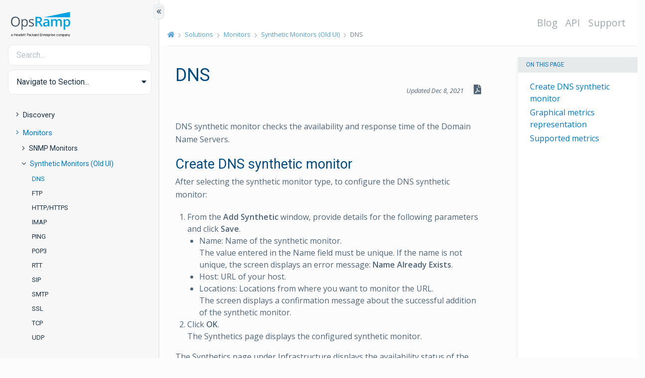

--- FILE ---
content_type: text/html
request_url: https://jpdemopod2.docs.opsramp.com/solutions/monitors/synthetic-monitors/dns-synthetic-monitor/
body_size: 13629
content:
<!doctype html><html lang=en><head><meta charset=utf-8><meta name=viewport content="width=device-width,initial-scale=1,shrink-to-fit=no"><title>DNS | OpsRamp Documentation</title><link rel=preconnect href=https://fonts.gstatic.com crossorigin><link rel=preconnect href=https://ka-p.fontawesome.com crossorigin><link rel=preconnect href=https://s.swiftypecdn.com crossorigin><link href=/css/base/base.min.ef29f5080e003a9b11ded8e599d2508596497c5c0480c6bdc7a2ae52986c39b0.css rel=stylesheet integrity><link href=/css/content/layout.min.113e87cd2aa637ac373c2f06242392762e11064532a95fb39a5f7807aab5fac2.css rel=stylesheet integrity><link href="https://fonts.googleapis.com/css2?family=Roboto+Mono:wght@300;500&family=Open+Sans:ital,wght@0,400;0,600;1,400&family=Roboto&display=swap" rel=stylesheet><script async src="https://www.googletagmanager.com/gtag/js?id=UA-107226204-4"></script><script>window.dataLayer=window.dataLayer||[];function gtag(){dataLayer.push(arguments);}
gtag('js',new Date());gtag('config','UA-107226204-4');</script><meta name=description class=swiftype data-type=string content><link rel=apple-touch-icon sizes=180x180 href=/apple-touch-icon.png><link rel=icon type=image/png sizes=32x32 href=/favicon-32x32.png><link rel=icon type=image/png sizes=16x16 href=/favicon-16x16.png><link rel=manifest href=/site.webmanifest><link rel=mask-icon href=/safari-pinned-tab.svg color=#5bbad5><meta name=msapplication-TileColor content="#da532c"><meta name=theme-color content="#ffffff"><meta property="og:title" content="DNS"><meta property="og:description" content="DNS synthetic monitor checks the availability and response time of the Domain Name Servers.
Create DNS synthetic monitor After selecting the synthetic monitor type, to configure the DNS synthetic monitor:
 From the Add Synthetic window, provide details for the following parameters and click Save.  Name: Name of the synthetic monitor.
The value entered in the Name field must be unique. If the name is not unique, the screen displays an error message: Name Already Exists."><meta property="og:type" content="article"><meta property="og:url" content="http://docs.opsramp.com/solutions/monitors/synthetic-monitors/dns-synthetic-monitor/"><meta property="article:modified_time" content="2021-12-08T06:43:07-08:00"><meta name=twitter:card content="summary"><meta name=twitter:title content="DNS"><meta name=twitter:description content="DNS synthetic monitor checks the availability and response time of the Domain Name Servers.
Create DNS synthetic monitor After selecting the synthetic monitor type, to configure the DNS synthetic monitor:
 From the Add Synthetic window, provide details for the following parameters and click Save.  Name: Name of the synthetic monitor.
The value entered in the Name field must be unique. If the name is not unique, the screen displays an error message: Name Already Exists."></head><body class="documentation hord-page sidebar-active"><div class=page-loader><i class=loading></i></div><a class="sr-only sr-only-focusable" href=#content>Skip to main content</a><div id=sidebar-border aria-hidden=true></div><button id=toggle-sidebar type=button class="btn btn-collapse btn-sidebar d-none d-md-block" aria-hidden=true title="Show/Hide Table of Contents" aria-label="Show/Hide Table of Contents">
<i class="fas fa-chevron-double-left"></i></button><div class="body-wrapper d-md-flex align-items-stretch"><nav id=sidebar><link href=/css/content/sidebar.min.b1dd55dd779233fe73a9d3fd6b590c550a3740211d3f9396eae716d6064d8faa.css rel=stylesheet integrity><div class=sidebar-wrapper><header class=logo-wrap><div class=logo-wrap__logo><a href=https://docs.opsramp.com/ title="OpsRamp: AIOps Powered IT Operation Management | ITOM Management & Hybrid Infrastructure | OpsRamp"><svg width="131" height="50" xmlns="http://www.w3.org/2000/svg" viewBox="0 0 221.9 93.36" style="enable-background:new 0 0 221.9 93.36;" xml:space="preserve"><defs><style>.cls-1 {fill: #00a3e0;}.cls-2 {fill: #425563;}</style></defs><g><path class="cls-2" d="m33.2,36.4c0,5.8-1.5,10.3-4.4,13.6s-7,5-12.2,5-9.4-1.6-12.3-4.9c-2.9-3.2-4.3-7.8-4.3-13.8s1.4-10.4,4.3-13.7c2.9-3.2,7-4.8,12.3-4.8s9.2,1.6,12.1,4.9c3.1,3.4,4.5,7.9,4.5,13.7Zm-28.7,0c0,4.9,1,8.6,3.1,11.1s5.1,3.8,9.1,3.8,7-1.3,9.1-3.8c2-2.5,3.1-6.2,3.1-11.1s-1-8.5-3-11-5-3.8-9-3.8-7,1.3-9.1,3.8c-2.3,2.5-3.3,6.2-3.3,11Z"/><path class="cls-2" d="m51.9,55c-1.8,0-3.4-.3-4.8-1-1.5-.6-2.7-1.6-3.7-3h-.3c.2,1.6.3,3.1.3,4.5v11.1h-4.1V27.4h3.3l.6,3.7h.2c1.1-1.5,2.3-2.5,3.7-3.2s3-1,4.8-1c3.6,0,6.4,1.2,8.3,3.7,1.9,2.5,2.9,5.9,2.9,10.3s-1,7.9-3,10.3c-2,2.5-4.7,3.8-8.2,3.8Zm-.6-24.6c-2.8,0-4.8.8-6,2.3-1.2,1.5-1.9,4-1.9,7.3v.9c0,3.8.6,6.5,1.9,8.2,1.3,1.6,3.3,2.5,6.1,2.5,2.3,0,4.2-.9,5.5-2.8s2-4.5,2-7.8-.7-6-2-7.8c-1.4-1.9-3.2-2.8-5.6-2.8Z"/><path class="cls-2" d="m86.3,47.1c0,2.5-.9,4.5-2.8,5.8-1.9,1.4-4.5,2-7.9,2-3.6,0-6.4-.6-8.4-1.7v-3.8c1.3.7,2.7,1.2,4.2,1.6s2.9.6,4.3.6c2.1,0,3.8-.3,4.9-1,1.2-.7,1.7-1.7,1.7-3.1,0-1.1-.5-2-1.4-2.7s-2.7-1.6-5.3-2.7c-2.5-.9-4.3-1.8-5.4-2.5s-1.9-1.5-2.4-2.4-.8-1.9-.8-3.2c0-2.2.9-3.9,2.7-5.2,1.8-1.3,4.3-1.9,7.4-1.9,2.9,0,5.8.6,8.5,1.8l-1.5,3.3c-2.7-1.1-5.2-1.7-7.4-1.7-1.9,0-3.4.3-4.4.9s-1.5,1.4-1.5,2.5c0,.7.2,1.3.6,1.9s1,1,1.8,1.5,2.4,1.1,4.7,2c3.2,1.2,5.4,2.3,6.5,3.5,1.4,1.2,1.9,2.7,1.9,4.5Z"/><path class="cls-1" d="m97.9,40.1v14.4h-5.9V18.4h10.2c4.7,0,8.1.9,10.3,2.6,2.2,1.7,3.4,4.4,3.4,7.9,0,4.5-2.3,7.7-7,9.6l10.2,16h-6.7l-8.6-14.4h-5.9Zm0-4.9h4.1c2.7,0,4.7-.5,6-1.5s1.9-2.5,1.9-4.5-.7-3.5-2-4.4-3.3-1.3-6-1.3h-3.9v11.7h-.1Z"/><path class="cls-1" d="m139.4,54.5l-1.2-3.8h-.2c-1.3,1.7-2.6,2.8-4,3.4s-3,.9-5.1.9c-2.7,0-4.8-.7-6.3-2.2-1.5-1.4-2.3-3.5-2.3-6.1,0-2.8,1-4.9,3.1-6.4s5.3-2.2,9.5-2.3l4.7-.1v-1.6c0-1.7-.4-3-1.2-3.9s-2.1-1.3-3.8-1.3c-1.4,0-2.7.2-4,.6s-2.5.9-3.7,1.5l-1.9-4.1c1.5-.8,3.1-1.4,4.9-1.8s3.4-.6,5-.6c3.5,0,6.1.8,7.9,2.3s2.7,3.9,2.7,7.1v18.4h-4.1Zm-8.6-4c2.1,0,3.8-.6,5.1-1.8s1.9-2.8,1.9-4.9v-2.4l-3.5.1c-2.7.1-4.7.6-6,1.4-1.2.8-1.9,2.1-1.9,3.7,0,1.2.4,2.2,1.1,2.8s1.8,1.1,3.3,1.1Z"/><path class="cls-1" d="m173.3,54.5h-5.8v-16.8c0-2.1-.4-3.6-1.2-4.7-.8-1-2-1.5-3.7-1.5-2.2,0-3.9.7-4.9,2.2s-1.6,3.9-1.6,7.3v13.6h-5.8v-27.3h4.5l.8,3.6h.3c.8-1.3,1.9-2.3,3.3-3s3-1.1,4.7-1.1c4.2,0,7,1.4,8.3,4.3h.4c.8-1.3,1.9-2.4,3.4-3.2,1.5-.8,3.1-1.1,5-1.1,3.3,0,5.6.8,7.1,2.5,1.5,1.6,2.2,4.2,2.2,7.5v17.8h-5.8v-16.8c0-2.1-.4-3.6-1.2-4.7-.8-1-2-1.5-3.7-1.5-2.3,0-3.9.7-4.9,2.1s-1.6,3.6-1.6,6.5v14.3h.2Z"/><path class="cls-1" d="m211,55c-3.5,0-6.1-1.2-8-3.7h-.3c.2,2.3.3,3.7.3,4.2v11.2h-5.8V27.3h4.7c.1.5.4,1.7.8,3.7h.3c1.8-2.8,4.5-4.1,8.1-4.1,3.4,0,6.1,1.2,8,3.7,1.9,2.5,2.8,5.9,2.8,10.4s-1,7.9-2.9,10.4-4.5,3.6-8,3.6Zm-1.4-23.6c-2.3,0-4,.7-5,2-1.1,1.3-1.6,3.5-1.6,6.5v.9c0,3.3.5,5.7,1.6,7.2s2.8,2.2,5.2,2.2c2,0,3.6-.8,4.6-2.5,1.1-1.6,1.6-4,1.6-7s-.5-5.4-1.6-6.9c-1.1-1.6-2.7-2.4-4.8-2.4Z"/><polygon class="cls-1" points="123 19.9 221.3 19.9 221.3 0 123 19.9"/><path d="m4.94,86c0-.83-.62-1.35-1.61-1.35-.74,0-1.35.23-1.91.59v-1.08c.46-.32,1.26-.56,2.09-.56,1.59,0,2.53.88,2.53,2.31v4.57h-1.11v-.5c-.26.27-.96.62-1.74.62-1.38,0-2.5-.82-2.5-2.15,0-1.26,1.12-2.11,2.56-2.11.7,0,1.4.29,1.68.55v-.88Zm0,2.11c-.18-.5-.85-.83-1.56-.83-.82,0-1.61.36-1.61,1.17s.79,1.2,1.61,1.2c.71,0,1.38-.33,1.56-.83v-.7Z"/><path d="m19.09,81.16v9.31h-1.2v-4.25h-5.26v4.25h-1.2v-9.31h1.2v3.99h5.26v-3.99h1.2Z"/><path d="m21.55,87.3c.05,1.56,1.03,2.31,2.26,2.31.76,0,1.3-.18,1.91-.64v1.05c-.55.42-1.24.59-2.05.59-1.94,0-3.25-1.32-3.25-3.44s1.21-3.56,3-3.56,2.76,1.32,2.76,3.29v.41h-4.64Zm.06-.89h3.47c-.05-.99-.55-1.84-1.64-1.84-.9,0-1.62.59-1.84,1.84Z"/><path d="m33.39,88.88l1.49-5.14h1.11l-1.99,6.73h-1.11l-1.4-5.11-1.41,5.11h-1.11l-1.99-6.73h1.14l1.49,5.14,1.38-5.14h1.02l1.38,5.14Z"/><path d="m38.41,90.47h-1.14v-9.86h1.14v9.86Z"/><path d="m40.77,87.3c.05,1.56,1.03,2.31,2.26,2.31.76,0,1.3-.18,1.91-.64v1.05c-.55.42-1.24.59-2.05.59-1.94,0-3.25-1.32-3.25-3.44s1.21-3.56,3-3.56,2.76,1.32,2.76,3.29v.41h-4.64Zm.06-.89h3.47c-.05-.99-.55-1.84-1.64-1.84-.9,0-1.62.59-1.84,1.84Z"/><path d="m48.77,90.47h-1.14v-5.76h-1.41v-.97h1.41v-1.77h1.14v1.77h1.56v.97h-1.56v5.76Z"/><path d="m53.59,90.47h-1.14v-5.76h-1.41v-.97h1.41v-1.77h1.14v1.77h1.56v.97h-1.56v5.76Z"/><path d="m61.17,86.74v3.73h-1.2v-9.31h3.44c1.88,0,3.11.96,3.11,2.79s-1.23,2.79-3.11,2.79h-2.24Zm2.23-4.54h-2.23v3.47h2.23c1.26,0,1.94-.68,1.94-1.73s-.68-1.75-1.94-1.75Z"/><path d="m71.2,86c0-.83-.62-1.35-1.61-1.35-.74,0-1.35.23-1.91.59v-1.08c.46-.32,1.26-.56,2.09-.56,1.59,0,2.53.88,2.53,2.31v4.57h-1.11v-.5c-.26.27-.96.62-1.74.62-1.38,0-2.5-.82-2.5-2.15,0-1.26,1.12-2.11,2.56-2.11.7,0,1.4.29,1.68.55v-.88Zm0,2.11c-.18-.5-.85-.83-1.56-.83-.82,0-1.61.36-1.61,1.17s.79,1.2,1.61,1.2c.71,0,1.38-.33,1.56-.83v-.7Z"/><path d="m76.7,83.6c.65,0,1.33.15,1.8.56v1.15c-.49-.49-1.08-.7-1.73-.7-1.2,0-2.17.94-2.17,2.49s.97,2.49,2.17,2.49c.65,0,1.24-.21,1.73-.7v1.15c-.47.41-1.15.56-1.8.56-1.82,0-3.25-1.35-3.25-3.5s1.43-3.5,3.25-3.5Z"/><path d="m85.74,90.47h-1.41l-3.11-3.34v3.34h-1.14v-9.86h1.14v5.96l2.99-2.84h1.47l-3.31,3.08,3.37,3.66Z"/><path d="m90.53,86c0-.83-.62-1.35-1.61-1.35-.74,0-1.35.23-1.91.59v-1.08c.46-.32,1.26-.56,2.09-.56,1.59,0,2.53.88,2.53,2.31v4.57h-1.11v-.5c-.26.27-.96.62-1.74.62-1.38,0-2.5-.82-2.5-2.15,0-1.26,1.12-2.11,2.56-2.11.7,0,1.4.29,1.68.55v-.88Zm0,2.11c-.18-.5-.85-.83-1.56-.83-.82,0-1.61.36-1.61,1.17s.79,1.2,1.61,1.2c.71,0,1.38-.33,1.56-.83v-.7Z"/><path d="m96.73,84.87c-.18-.12-.47-.18-.76-.18-.71,0-1.33.47-1.56,1.26v4.52h-1.14v-6.73h1.14v.88c.29-.58.93-1.02,1.67-1.02.29,0,.53.05.65.11v1.17Z"/><path d="m102.39,89.68c-.33.49-1.06.93-1.9.93-1.97,0-3.03-1.59-3.03-3.5s1.06-3.5,3.03-3.5c.83,0,1.56.44,1.9.93v-3.91h1.15v9.86h-1.15v-.79Zm0-3.94c-.35-.7-1.02-1.11-1.73-1.11-1.29,0-2.05,1.05-2.05,2.47s.76,2.47,2.05,2.47c.71,0,1.38-.41,1.73-1.11v-2.73Z"/><path d="m114.93,81.16v1.06h-4.75v2.94h4.31v1.06h-4.31v3.17h4.75v1.08h-5.93v-9.31h5.93Z"/><path d="m116.42,83.74h1.14v.85c.39-.53,1.12-.99,1.99-.99,1.53,0,2.37.99,2.37,2.46v4.41h-1.15v-4.23c0-.94-.47-1.59-1.49-1.59-.79,0-1.47.53-1.71,1.26v4.57h-1.14v-6.73Z"/><path d="m125.41,90.47h-1.14v-5.76h-1.41v-.97h1.41v-1.77h1.14v1.77h1.56v.97h-1.56v5.76Z"/><path d="m128.56,87.3c.05,1.56,1.03,2.31,2.26,2.31.76,0,1.3-.18,1.91-.64v1.05c-.55.42-1.24.59-2.05.59-1.94,0-3.25-1.32-3.25-3.44s1.21-3.56,3-3.56,2.76,1.32,2.76,3.29v.41h-4.64Zm.06-.89h3.47c-.05-.99-.55-1.84-1.64-1.84-.89,0-1.62.59-1.83,1.84Z"/><path d="m137.91,84.87c-.18-.12-.47-.18-.76-.18-.71,0-1.33.47-1.56,1.26v4.52h-1.14v-6.73h1.14v.88c.29-.58.93-1.02,1.67-1.02.29,0,.53.05.65.11v1.17Z"/><path d="m140.15,93.05h-1.14v-9.31h1.14v.79c.35-.49,1.06-.93,1.9-.93,1.99,0,3.03,1.64,3.03,3.5s-1.05,3.5-3.03,3.5c-.83,0-1.55-.44-1.9-.93v3.37Zm0-4.58c.35.7,1.02,1.11,1.73,1.11,1.29,0,2.05-1.05,2.05-2.47s-.76-2.47-2.05-2.47c-.71,0-1.38.41-1.73,1.11v2.73Z"/><path d="m149.78,84.87c-.18-.12-.47-.18-.76-.18-.71,0-1.33.47-1.56,1.26v4.52h-1.14v-6.73h1.14v.88c.29-.58.93-1.02,1.67-1.02.29,0,.53.05.65.11v1.17Z"/><path d="m151.75,82.43c-.39,0-.73-.33-.73-.73s.33-.73.73-.73.74.32.74.73-.33.73-.74.73Zm.58,8.04h-1.14v-6.73h1.14v6.73Z"/><path d="m153.96,88.73c.62.58,1.4.91,2.21.91.74,0,1.4-.27,1.4-.94,0-.5-.38-.77-.97-.97l-.92-.32c-1.02-.33-1.7-.82-1.7-1.91,0-1.18,1.05-1.9,2.38-1.9.76,0,1.46.21,2,.59v1.18c-.56-.47-1.18-.8-2-.8-.7,0-1.27.3-1.27.88,0,.55.36.73,1,.96l1.03.35c1.02.35,1.58.94,1.58,1.9,0,1.24-1.11,1.96-2.52,1.96-.88,0-1.71-.27-2.21-.67v-1.21Z"/><path d="m160.96,87.3c.04,1.56,1.03,2.31,2.26,2.31.76,0,1.3-.18,1.91-.64v1.05c-.55.42-1.24.59-2.05.59-1.94,0-3.25-1.32-3.25-3.44s1.21-3.56,3-3.56,2.76,1.32,2.76,3.29v.41h-4.64Zm.06-.89h3.47c-.05-.99-.55-1.84-1.64-1.84-.89,0-1.62.59-1.83,1.84Z"/><path d="m173.25,83.6c.65,0,1.33.15,1.8.56v1.15c-.48-.49-1.08-.7-1.73-.7-1.2,0-2.17.94-2.17,2.49s.97,2.49,2.17,2.49c.65,0,1.24-.21,1.73-.7v1.15c-.47.41-1.15.56-1.8.56-1.82,0-3.25-1.35-3.25-3.5s1.43-3.5,3.25-3.5Z"/><path d="m179.24,90.61c-1.85,0-3.09-1.44-3.09-3.5s1.24-3.5,3.09-3.5,3.09,1.44,3.09,3.5-1.26,3.5-3.09,3.5Zm0-6.01c-1.21,0-1.94,1.03-1.94,2.5s.73,2.5,1.94,2.5,1.94-1.03,1.94-2.5-.73-2.5-1.94-2.5Z"/><path d="m190.41,83.6c1.36,0,2.12.96,2.12,2.41v4.46h-1.15v-4.28c0-.94-.41-1.56-1.27-1.56-.68,0-1.27.47-1.49,1.2v4.64h-1.14v-4.28c0-.94-.41-1.56-1.27-1.56-.68,0-1.27.47-1.49,1.2v4.64h-1.14v-6.73h1.14v.79c.33-.53.99-.93,1.82-.93s1.5.44,1.82,1.08c.42-.61,1.11-1.08,2.05-1.08Z"/><path d="m195.29,93.05h-1.14v-9.31h1.14v.79c.35-.49,1.06-.93,1.9-.93,1.99,0,3.03,1.64,3.03,3.5s-1.05,3.5-3.03,3.5c-.83,0-1.55-.44-1.9-.93v3.37Zm0-4.58c.35.7,1.02,1.11,1.73,1.11,1.29,0,2.05-1.05,2.05-2.47s-.76-2.47-2.05-2.47c-.71,0-1.38.41-1.73,1.11v2.73Z"/><path d="m205.51,86c0-.83-.62-1.35-1.61-1.35-.74,0-1.35.23-1.91.59v-1.08c.45-.32,1.26-.56,2.09-.56,1.59,0,2.53.88,2.53,2.31v4.57h-1.11v-.5c-.26.27-.96.62-1.74.62-1.38,0-2.5-.82-2.5-2.15,0-1.26,1.12-2.11,2.56-2.11.7,0,1.4.29,1.68.55v-.88Zm0,2.11c-.18-.5-.85-.83-1.56-.83-.82,0-1.61.36-1.61,1.17s.79,1.2,1.61,1.2c.71,0,1.38-.33,1.56-.83v-.7Z"/><path d="m208.25,83.74h1.14v.85c.39-.53,1.12-.99,1.99-.99,1.53,0,2.37.99,2.37,2.46v4.41h-1.15v-4.23c0-.94-.47-1.59-1.49-1.59-.79,0-1.47.53-1.71,1.26v4.57h-1.14v-6.73Z"/><path d="m216.46,93.05l1.02-2.53-2.62-6.78h1.23l1.99,5.31,1.96-5.31h1.18l-3.62,9.31h-1.12Z"/></g></svg></a></div></header><div class=search-input-wrapper><input type=search class="form-control search-input" placeholder=Search... autocomplete=off></div><ul class=navbar-nav><li class="nav-item dropdown"><a class="nav-link dropdown-toggle" href=# id=navbarDropdown role=button data-toggle=dropdown aria-haspopup=true aria-expanded=false>Navigate to Section...</a><div class=dropdown-menu aria-labelledby=navbarDropdown><a class=dropdown-item href=/guides/><span>Introduction</span></a>
<a class=dropdown-item href=/platform-features/><span>Platform</span></a>
<a class=dropdown-item href=/solutions/><span class=active>Solutions</span></a>
<a class=dropdown-item href=/integrations/><span>Integrations</span></a>
<a class=dropdown-item href=/support/><span>Reference</span></a></div></li></ul><div class="text-center w-100"><button class="btn btn-sidebar collapsed mt-4 d-md-none" type=button data-toggle=collapse data-target=#hord-section-nav aria-controls=hord-docs-nav aria-expanded=false aria-label="Toggle Table of Contents" title="Toggle Table of Contents">
<i class="far fa-caret-circle-up fa-lg"></i></button></div><div id=hord-section-nav class="navigation-sidebar collapse mt-3 pt-1"><ul class=navigation-sidebar__section><li class="navigation-sidebar__section-title my-1"><div class=link-group><a href=#solutionsdiscovery data-toggle=collapse aria-expanded=false class=toggle><i class="fa fa-angle-right"></i><i class="fa fa-angle-down"></i></a><a href=/solutions/discovery/ class="align-left pl-0 pr-2 collapsed navigation-sidebar-link navigation-sidebar-link__section">Discovery</a></div><ul><li class=collapse id=solutionsdiscovery><div class=link-group style=margin-left:13px><a class=navigation-sidebar-link id=m-solutionsdiscoveryscanning-resources href=/solutions/discovery/scanning-resources/>Scan Resources</a></div></li><li class=collapse id=solutionsdiscovery><div class=link-group style=margin-left:13px><a class=navigation-sidebar-link id=m-solutionsdiscoverycontainer-discovery-control href=/solutions/discovery/container-discovery-control/>Container Discovery Control</a></div></li></li></ul></li><li class="navigation-sidebar__section-title show my-1"><div class=link-group><a href=#solutionsmonitors data-toggle=collapse aria-expanded=false class=toggle><i class="fa fa-angle-right"></i><i class="fa fa-angle-down"></i></a><a href=/solutions/monitors/ class="align-left pl-0 pr-2 navigation-sidebar-link navigation-sidebar-link__section">Monitors</a></div><ul><li class="collapse show" id=solutionsmonitors><div class=link-group><a href=#solutionsmonitorssnmp-monitors data-toggle=collapse aria-expanded=false class=toggle><i class="fa fa-angle-right"></i><i class="fa fa-angle-down"></i></a><a href=/solutions/monitors/snmp-monitors/ class="align-left pl-0 pr-2 collapsed navigation-sidebar-link navigation-sidebar-link__section">SNMP Monitors</a></div><ul><li class=collapse id=solutionsmonitorssnmp-monitors><div class=link-group><a class=navigation-sidebar-link id=m-solutionsmonitorssnmp-monitorssnmp-configuration href=/solutions/monitors/snmp-monitors/snmp-configuration/>SNMP Configuration</a></div></li><li class=collapse id=solutionsmonitorssnmp-monitors><div class=link-group><a class=navigation-sidebar-link id=m-solutionsmonitorssnmp-monitorssnmp-extended href=/solutions/monitors/snmp-monitors/snmp-extended/>SNMP Monitors with Collector type SNMP Extended</a></div></li><li class=collapse id=solutionsmonitorssnmp-monitors><div class=link-group><a class=navigation-sidebar-link id=m-solutionsmonitorssnmp-monitorssnmp-script-example href=/solutions/monitors/snmp-monitors/snmp-script-example/>SNMP Extended Script Example</a></div></li><li class=collapse id=solutionsmonitorssnmp-monitors><div class=link-group><a class=navigation-sidebar-link id=m-solutionsmonitorssnmp-monitorsreferences href=/solutions/monitors/snmp-monitors/references/>SNMP Reference</a></div></li><li class=collapse id=solutionsmonitorssnmp-monitors><div class=link-group><a class=navigation-sidebar-link id=m-solutionsmonitorssnmp-monitorshow-to-execute-snmpwalk href=/solutions/monitors/snmp-monitors/how-to-execute-snmpwalk/>How to execute SNMPWALK</a></div></li><li class=collapse id=solutionsmonitorssnmp-monitors><div class=link-group><a class=navigation-sidebar-link id=m-solutionsmonitorssnmp-monitorssnmp-operators-and-functions href=/solutions/monitors/snmp-monitors/snmp-operators-and-functions/>SNMP Operators and Functions</a></div></li></li></ul></li><li class="collapse show" id=solutionsmonitors><div class=link-group><a href=#solutionsmonitorssynthetic-monitors data-toggle=collapse aria-expanded=true class=toggle><i class="fa fa-angle-right"></i><i class="fa fa-angle-down"></i></a><a href=/solutions/monitors/synthetic-monitors/ class="align-left pl-0 pr-2 active navigation-sidebar-link navigation-sidebar-link__section">Synthetic Monitors (Old UI)</a></div><ul><li class="collapse show" id=solutionsmonitorssynthetic-monitors><div class=link-group><a class="navigation-sidebar-link active" id=m-solutionsmonitorssynthetic-monitorsdns-synthetic-monitor href=/solutions/monitors/synthetic-monitors/dns-synthetic-monitor/>DNS</a></div></li><li class="collapse show" id=solutionsmonitorssynthetic-monitors><div class=link-group><a class=navigation-sidebar-link id=m-solutionsmonitorssynthetic-monitorsftp-synthetic-monitor href=/solutions/monitors/synthetic-monitors/ftp-synthetic-monitor/>FTP</a></div></li><li class="collapse show" id=solutionsmonitorssynthetic-monitors><div class=link-group><a class=navigation-sidebar-link id=m-solutionsmonitorssynthetic-monitorshttps-synthetic-monitor href=/solutions/monitors/synthetic-monitors/https-synthetic-monitor/>HTTP/HTTPS</a></div></li><li class="collapse show" id=solutionsmonitorssynthetic-monitors><div class=link-group><a class=navigation-sidebar-link id=m-solutionsmonitorssynthetic-monitorsimap-synthetic-monitor href=/solutions/monitors/synthetic-monitors/imap-synthetic-monitor/>IMAP</a></div></li><li class="collapse show" id=solutionsmonitorssynthetic-monitors><div class=link-group><a class=navigation-sidebar-link id=m-solutionsmonitorssynthetic-monitorsping-synthetic-monitor href=/solutions/monitors/synthetic-monitors/ping-synthetic-monitor/>PING</a></div></li><li class="collapse show" id=solutionsmonitorssynthetic-monitors><div class=link-group><a class=navigation-sidebar-link id=m-solutionsmonitorssynthetic-monitorspop3-synthetic-monitor href=/solutions/monitors/synthetic-monitors/pop3-synthetic-monitor/>POP3</a></div></li><li class="collapse show" id=solutionsmonitorssynthetic-monitors><div class=link-group><a class=navigation-sidebar-link id=m-solutionsmonitorssynthetic-monitorsrtt-synthetic-monitor href=/solutions/monitors/synthetic-monitors/rtt-synthetic-monitor/>RTT</a></div></li><li class="collapse show" id=solutionsmonitorssynthetic-monitors><div class=link-group><a class=navigation-sidebar-link id=m-solutionsmonitorssynthetic-monitorssip-synthetic-monitor href=/solutions/monitors/synthetic-monitors/sip-synthetic-monitor/>SIP</a></div></li><li class="collapse show" id=solutionsmonitorssynthetic-monitors><div class=link-group><a class=navigation-sidebar-link id=m-solutionsmonitorssynthetic-monitorssmtp-synthetic-monitor href=/solutions/monitors/synthetic-monitors/smtp-synthetic-monitor/>SMTP</a></div></li><li class="collapse show" id=solutionsmonitorssynthetic-monitors><div class=link-group><a class=navigation-sidebar-link id=m-solutionsmonitorssynthetic-monitorsssl-synthetic-monitor href=/solutions/monitors/synthetic-monitors/ssl-synthetic-monitor/>SSL</a></div></li><li class="collapse show" id=solutionsmonitorssynthetic-monitors><div class=link-group><a class=navigation-sidebar-link id=m-solutionsmonitorssynthetic-monitorstcp-synthetic-monitor href=/solutions/monitors/synthetic-monitors/tcp-synthetic-monitor/>TCP</a></div></li><li class="collapse show" id=solutionsmonitorssynthetic-monitors><div class=link-group><a class=navigation-sidebar-link id=m-solutionsmonitorssynthetic-monitorsudp-synthetic-monitor href=/solutions/monitors/synthetic-monitors/udp-synthetic-monitor/>UDP</a></div></li><li class="collapse show" id=solutionsmonitorssynthetic-monitors><div class=link-group><a href=#solutionsmonitorssynthetic-monitorsscript-http-transaction data-toggle=collapse aria-expanded=false class=toggle><i class="fa fa-angle-right"></i><i class="fa fa-angle-down"></i></a><a href=/solutions/monitors/synthetic-monitors/script-http-transaction/ class="align-left pl-0 pr-2 collapsed navigation-sidebar-link navigation-sidebar-link__section">SCRIPT – HTTP Transaction</a></div><ul><li class=collapse id=solutionsmonitorssynthetic-monitorsscript-http-transaction><div class=link-group><a class=navigation-sidebar-link id=m-solutionsmonitorssynthetic-monitorsscript-http-transactionscript-synthetic-monitor href=/solutions/monitors/synthetic-monitors/script-http-transaction/script-synthetic-monitor/>Transaction Steps</a></div></li><li class=collapse id=solutionsmonitorssynthetic-monitorsscript-http-transaction><div class=link-group><a class=navigation-sidebar-link id=m-solutionsmonitorssynthetic-monitorsscript-http-transactionseleniumide-usage href=/solutions/monitors/synthetic-monitors/script-http-transaction/seleniumide-usage/>Selenium IDE Usage</a></div></li><li class=collapse id=solutionsmonitorssynthetic-monitorsscript-http-transaction><div class=link-group><a class=navigation-sidebar-link id=m-solutionsmonitorssynthetic-monitorsscript-http-transactionpython-example href=/solutions/monitors/synthetic-monitors/script-http-transaction/python-example/>Python Synthetic Transaction Examples</a></div></li></li></ul></li></li></ul></li><li class="collapse show" id=solutionsmonitors><div class=link-group><a href=#solutionsmonitorsapplication-monitors data-toggle=collapse aria-expanded=false class=toggle><i class="fa fa-angle-right"></i><i class="fa fa-angle-down"></i></a><a href=/solutions/monitors/application-monitors/ class="align-left pl-0 pr-2 collapsed navigation-sidebar-link navigation-sidebar-link__section">Application Monitors</a></div><ul><li class=collapse id=solutionsmonitorsapplication-monitors><div class=link-group><a class=navigation-sidebar-link id=m-solutionsmonitorsapplication-monitorsweblogic-metrics href=/solutions/monitors/application-monitors/weblogic-metrics/>WebLogic Metrics</a></div></li><li class=collapse id=solutionsmonitorsapplication-monitors><div class=link-group><a class=navigation-sidebar-link id=m-solutionsmonitorsapplication-monitorsmemcached-adapter href=/solutions/monitors/application-monitors/memcached-adapter/>Memcached</a></div></li><li class=collapse id=solutionsmonitorsapplication-monitors><div class=link-group><a href=#solutionsmonitorsapplication-monitorsibm-mq data-toggle=collapse aria-expanded=false class=toggle><i class="fa fa-angle-right"></i><i class="fa fa-angle-down"></i></a><a href=/solutions/monitors/application-monitors/ibm-mq/ class="align-left pl-0 pr-2 collapsed navigation-sidebar-link navigation-sidebar-link__section">IBM MQ</a></div><ul><li class=collapse id=solutionsmonitorsapplication-monitorsibm-mq><div class=link-group><a class=navigation-sidebar-link id=m-solutionsmonitorsapplication-monitorsibm-mqtroubleshooting href=/solutions/monitors/application-monitors/ibm-mq/troubleshooting/>Troubleshooting</a></div></li></li></ul></li></li></ul></li><li class="collapse show" id=solutionsmonitors><div class=link-group><a href=#solutionsmonitorsos-monitors data-toggle=collapse aria-expanded=false class=toggle><i class="fa fa-angle-right"></i><i class="fa fa-angle-down"></i></a><a href=/solutions/monitors/os-monitors/ class="align-left pl-0 pr-2 collapsed navigation-sidebar-link navigation-sidebar-link__section">OS Monitors</a></div><ul><li class=collapse id=solutionsmonitorsos-monitors><div class=link-group><a class=navigation-sidebar-link id=m-solutionsmonitorsos-monitorsagent-based-templates href=/solutions/monitors/os-monitors/agent-based-templates/>Agent-based Templates</a></div></li><li class=collapse id=solutionsmonitorsos-monitors><div class=link-group><a class=navigation-sidebar-link id=m-solutionsmonitorsos-monitorsprocess-statistics href=/solutions/monitors/os-monitors/process-statistics/>Process Statistics</a></div></li><li class=collapse id=solutionsmonitorsos-monitors><div class=link-group><a class=navigation-sidebar-link id=m-solutionsmonitorsos-monitorsmetrics-statsd href=/solutions/monitors/os-monitors/metrics-statsd/>StatsD</a></div></li><li class=collapse id=solutionsmonitorsos-monitors><div class=link-group><a class=navigation-sidebar-link id=m-solutionsmonitorsos-monitorslinux-services href=/solutions/monitors/os-monitors/linux-services/>Linux Services</a></div></li><li class=collapse id=solutionsmonitorsos-monitors><div class=link-group><a class=navigation-sidebar-link id=m-solutionsmonitorsos-monitorswindows-services href=/solutions/monitors/os-monitors/windows-services/>Windows Services</a></div></li><li class=collapse id=solutionsmonitorsos-monitors><div class=link-group><a class=navigation-sidebar-link id=m-solutionsmonitorsos-monitorslinux-disk-state href=/solutions/monitors/os-monitors/linux-disk-state/>Linux Disk State</a></div></li><li class=collapse id=solutionsmonitorsos-monitors><div class=link-group><a class=navigation-sidebar-link id=m-solutionsmonitorsos-monitorsfile-check href=/solutions/monitors/os-monitors/file-check/>File Check</a></div></li><li class=collapse id=solutionsmonitorsos-monitors><div class=link-group><a class=navigation-sidebar-link id=m-solutionsmonitorsos-monitorsfile-size href=/solutions/monitors/os-monitors/file-size/>File Size</a></div></li><li class=collapse id=solutionsmonitorsos-monitors><div class=link-group><a class=navigation-sidebar-link id=m-solutionsmonitorsos-monitorslinux-file-integrity-check href=/solutions/monitors/os-monitors/linux-file-integrity-check/>Linux File Integrity</a></div></li><li class=collapse id=solutionsmonitorsos-monitors><div class=link-group><a class=navigation-sidebar-link id=m-solutionsmonitorsos-monitorslog-file href=/solutions/monitors/os-monitors/log-file/>Log Files</a></div></li><li class=collapse id=solutionsmonitorsos-monitors><div class=link-group><a class=navigation-sidebar-link id=m-solutionsmonitorsos-monitorstcp-connection-statistics href=/solutions/monitors/os-monitors/tcp-connection-statistics/>TCP Connection Statistics</a></div></li><li class=collapse id=solutionsmonitorsos-monitors><div class=link-group><a class=navigation-sidebar-link id=m-solutionsmonitorsos-monitorstcp-port href=/solutions/monitors/os-monitors/tcp-port/>TCP Port</a></div></li><li class=collapse id=solutionsmonitorsos-monitors><div class=link-group><a class=navigation-sidebar-link id=m-solutionsmonitorsos-monitorsnfs-mount-checks href=/solutions/monitors/os-monitors/nfs-mount-checks/>Windows and Linux NFS Mount Point Monitoring</a></div></li></li></ul></li><li class="collapse show" id=solutionsmonitors><div class=link-group><a href=#solutionsmonitorsdatabase-monitors data-toggle=collapse aria-expanded=false class=toggle><i class="fa fa-angle-right"></i><i class="fa fa-angle-down"></i></a><a href=/solutions/monitors/database-monitors/ class="align-left pl-0 pr-2 collapsed navigation-sidebar-link navigation-sidebar-link__section">Database Monitors</a></div><ul><li class=collapse id=solutionsmonitorsdatabase-monitors><div class=link-group><a class=navigation-sidebar-link id=m-solutionsmonitorsdatabase-monitorsmonitoring-cloud-database-using-gateway href=/solutions/monitors/database-monitors/monitoring-cloud-database-using-gateway/>Cloud Databases</a></div></li><li class=collapse id=solutionsmonitorsdatabase-monitors><div class=link-group><a class=navigation-sidebar-link id=m-solutionsmonitorsdatabase-monitorscassandra href=/solutions/monitors/database-monitors/cassandra/>Cassandra</a></div></li><li class=collapse id=solutionsmonitorsdatabase-monitors><div class=link-group><a class=navigation-sidebar-link id=m-solutionsmonitorsdatabase-monitorscockroachdb href=/solutions/monitors/database-monitors/cockroachdb/>CockroachDb</a></div></li><li class=collapse id=solutionsmonitorsdatabase-monitors><div class=link-group><a class=navigation-sidebar-link id=m-solutionsmonitorsdatabase-monitorscouchbase href=/solutions/monitors/database-monitors/couchbase/>Couchbase</a></div></li><li class=collapse id=solutionsmonitorsdatabase-monitors><div class=link-group><a class=navigation-sidebar-link id=m-solutionsmonitorsdatabase-monitorscouchdb href=/solutions/monitors/database-monitors/couchdb/>CouchDB</a></div></li><li class=collapse id=solutionsmonitorsdatabase-monitors><div class=link-group><a class=navigation-sidebar-link id=m-solutionsmonitorsdatabase-monitorsdb2 href=/solutions/monitors/database-monitors/db2/>DB2</a></div></li><li class=collapse id=solutionsmonitorsdatabase-monitors><div class=link-group><a class=navigation-sidebar-link id=m-solutionsmonitorsdatabase-monitorsmongodb href=/solutions/monitors/database-monitors/mongodb/>MongoDB</a></div></li><li class=collapse id=solutionsmonitorsdatabase-monitors><div class=link-group><a class=navigation-sidebar-link id=m-solutionsmonitorsdatabase-monitorsmssql href=/solutions/monitors/database-monitors/mssql/>MS SQL</a></div></li><li class=collapse id=solutionsmonitorsdatabase-monitors><div class=link-group><a class=navigation-sidebar-link id=m-solutionsmonitorsdatabase-monitorsmysql href=/solutions/monitors/database-monitors/mysql/>MySQL</a></div></li><li class=collapse id=solutionsmonitorsdatabase-monitors><div class=link-group><a class=navigation-sidebar-link id=m-solutionsmonitorsdatabase-monitorsoracledb href=/solutions/monitors/database-monitors/oracledb/>Oracle Database Monitor</a></div></li><li class=collapse id=solutionsmonitorsdatabase-monitors><div class=link-group><a class=navigation-sidebar-link id=m-solutionsmonitorsdatabase-monitorspostgresql href=/solutions/monitors/database-monitors/postgresql/>PostgreSQL</a></div></li><li class=collapse id=solutionsmonitorsdatabase-monitors><div class=link-group><a class=navigation-sidebar-link id=m-solutionsmonitorsdatabase-monitorssybase href=/solutions/monitors/database-monitors/sybase/>Sybase</a></div></li></li></ul></li><li class="collapse show" id=solutionsmonitors><div class=link-group><a href=#solutionsmonitorscustom-monitors data-toggle=collapse aria-expanded=false class=toggle><i class="fa fa-angle-right"></i><i class="fa fa-angle-down"></i></a><a href=/solutions/monitors/custom-monitors/ class="align-left pl-0 pr-2 collapsed navigation-sidebar-link navigation-sidebar-link__section">Agent Custom Monitors</a></div><ul><li class=collapse id=solutionsmonitorscustom-monitors><div class=link-group><a class=navigation-sidebar-link id=m-solutionsmonitorscustom-monitorssetting-up-agent-based-g1-custom-monitors href=/solutions/monitors/custom-monitors/setting-up-agent-based-g1-custom-monitors/>G1 Custom Monitors</a></div></li><li class=collapse id=solutionsmonitorscustom-monitors><div class=link-group><a class=navigation-sidebar-link id=m-solutionsmonitorscustom-monitorssetting-up-agent-based-g2-custom-monitors href=/solutions/monitors/custom-monitors/setting-up-agent-based-g2-custom-monitors/>G2 Custom Monitors (RSE)</a></div></li></li></ul></li><li class="collapse show" id=solutionsmonitors><div class=link-group><a href=#solutionsmonitorsagentless-monitors data-toggle=collapse aria-expanded=false class=toggle><i class="fa fa-angle-right"></i><i class="fa fa-angle-down"></i></a><a href=/solutions/monitors/agentless-monitors/ class="align-left pl-0 pr-2 collapsed navigation-sidebar-link navigation-sidebar-link__section">Agentless Custom Monitors</a></div><ul><li class=collapse id=solutionsmonitorsagentless-monitors><div class=link-group><a class=navigation-sidebar-link id=m-solutionsmonitorsagentless-monitorsremote-script-executor href=/solutions/monitors/agentless-monitors/remote-script-executor/>Remote Script Executor (RSE)</a></div></li><li class=collapse id=solutionsmonitorsagentless-monitors><div class=link-group><a class=navigation-sidebar-link id=m-solutionsmonitorsagentless-monitorspowershell href=/solutions/monitors/agentless-monitors/powershell/>PowerShell</a></div></li><li class=collapse id=solutionsmonitorsagentless-monitors><div class=link-group><a class=navigation-sidebar-link id=m-solutionsmonitorsagentless-monitorssecure-shell href=/solutions/monitors/agentless-monitors/secure-shell/>Secure Shell (SSH)</a></div></li></li></ul></li></li></ul></li><li class="navigation-sidebar__section-title my-1"><div class=link-group><a href=#solutionsmonitoring data-toggle=collapse aria-expanded=false class=toggle><i class="fa fa-angle-right"></i><i class="fa fa-angle-down"></i></a><a href=/solutions/monitoring/ class="align-left pl-0 pr-2 collapsed navigation-sidebar-link navigation-sidebar-link__section">Template-based Monitoring</a></div><ul><li class=collapse id=solutionsmonitoring><div class=link-group><a href=#solutionsmonitoringmetric data-toggle=collapse aria-expanded=false class=toggle><i class="fa fa-angle-right"></i><i class="fa fa-angle-down"></i></a><a href=/solutions/monitoring/metric/ class="align-left pl-0 pr-2 collapsed navigation-sidebar-link navigation-sidebar-link__section">Metric</a></div><ul><li class=collapse id=solutionsmonitoringmetric><div class=link-group><a class=navigation-sidebar-link id=m-solutionsmonitoringmetriccreate-metric href=/solutions/monitoring/metric/create-metric/>Create a Metric</a></div></li><li class=collapse id=solutionsmonitoringmetric><div class=link-group><a class=navigation-sidebar-link id=m-solutionsmonitoringmetricview-metric href=/solutions/monitoring/metric/view-metric/>View Metrics</a></div></li><li class=collapse id=solutionsmonitoringmetric><div class=link-group><a class=navigation-sidebar-link id=m-solutionsmonitoringmetricsearch-metric href=/solutions/monitoring/metric/search-metric/>Search for a Metric</a></div></li><li class=collapse id=solutionsmonitoringmetric><div class=link-group><a class=navigation-sidebar-link id=m-solutionsmonitoringmetricimport-export-metric href=/solutions/monitoring/metric/import-export-metric/>Import and Export Metrics</a></div></li></li></ul></li><li class=collapse id=solutionsmonitoring><div class=link-group><a href=#solutionsmonitoringmonitor data-toggle=collapse aria-expanded=false class=toggle><i class="fa fa-angle-right"></i><i class="fa fa-angle-down"></i></a><a href=/solutions/monitoring/monitor/ class="align-left pl-0 pr-2 collapsed navigation-sidebar-link navigation-sidebar-link__section">Monitor</a></div><ul><li class=collapse id=solutionsmonitoringmonitor><div class=link-group><a class=navigation-sidebar-link id=m-solutionsmonitoringmonitorcreate-monitor href=/solutions/monitoring/monitor/create-monitor/>Create a Monitor</a></div></li><li class=collapse id=solutionsmonitoringmonitor><div class=link-group><a class=navigation-sidebar-link id=m-solutionsmonitoringmonitorcopy-monitor href=/solutions/monitoring/monitor/copy-monitor/>Copy a Monitor</a></div></li><li class=collapse id=solutionsmonitoringmonitor><div class=link-group><a class=navigation-sidebar-link id=m-solutionsmonitoringmonitorsearch-monitor href=/solutions/monitoring/monitor/search-monitor/>Search for a Monitor</a></div></li><li class=collapse id=solutionsmonitoringmonitor><div class=link-group><a class=navigation-sidebar-link id=m-solutionsmonitoringmonitorimport-export-monitor href=/solutions/monitoring/monitor/import-export-monitor/>Import and Export a Monitor</a></div></li><li class=collapse id=solutionsmonitoringmonitor><div class=link-group><a class=navigation-sidebar-link id=m-solutionsmonitoringmonitoredit-monitor href=/solutions/monitoring/monitor/edit-monitor/>Edit a Monitor</a></div></li></li></ul></li><li class=collapse id=solutionsmonitoring><div class=link-group><a href=#solutionsmonitoringtemplate data-toggle=collapse aria-expanded=false class=toggle><i class="fa fa-angle-right"></i><i class="fa fa-angle-down"></i></a><a href=/solutions/monitoring/template/ class="align-left pl-0 pr-2 collapsed navigation-sidebar-link navigation-sidebar-link__section">Template</a></div><ul><li class=collapse id=solutionsmonitoringtemplate><div class=link-group><a class=navigation-sidebar-link id=m-solutionsmonitoringtemplatecreate-template href=/solutions/monitoring/template/create-template/>Create a Template</a></div></li><li class=collapse id=solutionsmonitoringtemplate><div class=link-group><a class=navigation-sidebar-link id=m-solutionsmonitoringtemplateedit-template href=/solutions/monitoring/template/edit-template/>Edit a Template</a></div></li><li class=collapse id=solutionsmonitoringtemplate><div class=link-group><a class=navigation-sidebar-link id=m-solutionsmonitoringtemplateview-template-details href=/solutions/monitoring/template/view-template-details/>View Template details</a></div></li><li class=collapse id=solutionsmonitoringtemplate><div class=link-group><a class=navigation-sidebar-link id=m-solutionsmonitoringtemplatedefine-threshold href=/solutions/monitoring/template/define-threshold/>Define a Threshold</a></div></li><li class=collapse id=solutionsmonitoringtemplate><div class=link-group><a class=navigation-sidebar-link id=m-solutionsmonitoringtemplatesearch-template href=/solutions/monitoring/template/search-template/>Search for a Template</a></div></li><li class=collapse id=solutionsmonitoringtemplate><div class=link-group><a class=navigation-sidebar-link id=m-solutionsmonitoringtemplateassign-templates href=/solutions/monitoring/template/assign-templates/>Assign a Template</a></div></li><li class=collapse id=solutionsmonitoringtemplate><div class=link-group><a class=navigation-sidebar-link id=m-solutionsmonitoringtemplatecopy-template href=/solutions/monitoring/template/copy-template/>Copy a Template</a></div></li><li class=collapse id=solutionsmonitoringtemplate><div class=link-group><a class=navigation-sidebar-link id=m-solutionsmonitoringtemplateadd-filter href=/solutions/monitoring/template/add-filter/>Add a Filter</a></div></li><li class=collapse id=solutionsmonitoringtemplate><div class=link-group><a class=navigation-sidebar-link id=m-solutionsmonitoringtemplatetemplate-precedence href=/solutions/monitoring/template/template-precedence/>Template Precedence</a></div></li><li class=collapse id=solutionsmonitoringtemplate><div class=link-group><a class=navigation-sidebar-link id=m-solutionsmonitoringtemplatecomponent-filters href=/solutions/monitoring/template/component-filters/>Component Filters</a></div></li><li class=collapse id=solutionsmonitoringtemplate><div class=link-group><a class=navigation-sidebar-link id=m-solutionsmonitoringtemplatealert-on-missing-component href=/solutions/monitoring/template/alert-on-missing-component/>Alert on Missing Component</a></div></li></li></ul></li><li class=collapse id=solutionsmonitoring><div class=link-group><a href=#solutionsmonitoringevent data-toggle=collapse aria-expanded=false class=toggle><i class="fa fa-angle-right"></i><i class="fa fa-angle-down"></i></a><a href=/solutions/monitoring/event/ class="align-left pl-0 pr-2 collapsed navigation-sidebar-link navigation-sidebar-link__section">Event</a></div><ul><li class=collapse id=solutionsmonitoringevent><div class=link-group><a class=navigation-sidebar-link id=m-solutionsmonitoringeventcreate-event href=/solutions/monitoring/event/create-event/>Create an Event</a></div></li><li class=collapse id=solutionsmonitoringevent><div class=link-group><a class=navigation-sidebar-link id=m-solutionsmonitoringeventsearch-event href=/solutions/monitoring/event/search-event/>Search for an Event</a></div></li><li class=collapse id=solutionsmonitoringevent><div class=link-group><a class=navigation-sidebar-link id=m-solutionsmonitoringeventview-and-update-event href=/solutions/monitoring/event/view-and-update-event/>View and Update Events</a></div></li><li class=collapse id=solutionsmonitoringevent><div class=link-group><a class=navigation-sidebar-link id=m-solutionsmonitoringeventimport-export-event href=/solutions/monitoring/event/import-export-event/>Import and Export Events</a></div></li></li></ul></li><li class=collapse id=solutionsmonitoring><div class=link-group style=margin-left:13px><a class=navigation-sidebar-link id=m-solutionsmonitoringlist-of-global-monitoring-operators href=/solutions/monitoring/list-of-global-monitoring-operators/>List of Supported Alert Operators</a></div></li></li></ul></li><li class="navigation-sidebar__section-title my-1"><div class=link-group><a href=#solutionsmonitoring-synthetic data-toggle=collapse aria-expanded=false class=toggle><i class="fa fa-angle-right"></i><i class="fa fa-angle-down"></i></a><a href=/solutions/monitoring-synthetic/ class="align-left pl-0 pr-2 collapsed navigation-sidebar-link navigation-sidebar-link__section">Synthetic Monitoring (Old UI)</a></div><ul><li class=collapse id=solutionsmonitoring-synthetic><div class=link-group style=margin-left:13px><a class=navigation-sidebar-link id=m-solutionsmonitoring-syntheticcreating-synthetics-monitor href=/solutions/monitoring-synthetic/creating-synthetics-monitor/>Create Synthetic Monitors</a></div></li><li class=collapse id=solutionsmonitoring-synthetic><div class=link-group style=margin-left:13px><a class=navigation-sidebar-link id=m-solutionsmonitoring-syntheticassigning-synthetics-monitor-templates href=/solutions/monitoring-synthetic/assigning-synthetics-monitor-templates/>Assign Synthetic Monitor Templates</a></div></li><li class=collapse id=solutionsmonitoring-synthetic><div class=link-group style=margin-left:13px><a class=navigation-sidebar-link id=m-solutionsmonitoring-syntheticviewing-synthetics-monitor href=/solutions/monitoring-synthetic/viewing-synthetics-monitor/>View</a></div></li><li class=collapse id=solutionsmonitoring-synthetic><div class=link-group style=margin-left:13px><a class=navigation-sidebar-link id=m-solutionsmonitoring-syntheticedit href=/solutions/monitoring-synthetic/edit/>Edit and Delete Synthetic Monitors</a></div></li><li class=collapse id=solutionsmonitoring-synthetic><div class=link-group style=margin-left:13px><a class=navigation-sidebar-link id=m-solutionsmonitoring-syntheticmove-to-maint href=/solutions/monitoring-synthetic/move-to-maint/>Create Synthetic Monitors Maintenance Schedule</a></div></li><li class=collapse id=solutionsmonitoring-synthetic><div class=link-group style=margin-left:13px><a class=navigation-sidebar-link id=m-solutionsmonitoring-syntheticmodifying-notifications-and-thresholds href=/solutions/monitoring-synthetic/modifying-notifications-and-thresholds/>Customize Metric Thresholds</a></div></li><li class=collapse id=solutionsmonitoring-synthetic><div class=link-group style=margin-left:13px><a class=navigation-sidebar-link id=m-solutionsmonitoring-syntheticsynthetic-monitoring-using-proxy-server href=/solutions/monitoring-synthetic/synthetic-monitoring-using-proxy-server/>Monitor through Proxy Servers</a></div></li><li class=collapse id=solutionsmonitoring-synthetic><div class=link-group style=margin-left:13px><a class=navigation-sidebar-link id=m-solutionsmonitoring-syntheticprivate-and-public-locations href=/solutions/monitoring-synthetic/private-and-public-locations/>Monitor from Private and Public Locations</a></div></li><li class=collapse id=solutionsmonitoring-synthetic><div class=link-group style=margin-left:13px><a class=navigation-sidebar-link id=m-solutionsmonitoring-syntheticsynthetic-faq href=/solutions/monitoring-synthetic/synthetic-faq/>Synthetic FAQs</a></div></li><li class=collapse id=solutionsmonitoring-synthetic><div class=link-group style=margin-left:13px><a class=navigation-sidebar-link id=m-solutionsmonitoring-syntheticsynthetic-monitoring-troubleshooting href=/solutions/monitoring-synthetic/synthetic-monitoring-troubleshooting/>Synthetic Troubleshooting</a></div></li><li class=collapse id=solutionsmonitoring-synthetic><div class=link-group style=margin-left:13px><a class=navigation-sidebar-link id=m-solutionsmonitoring-syntheticonboarding-wizard href=/solutions/monitoring-synthetic/onboarding-wizard/>Synthetic Onboarding Wizard</a></div></li></li></ul></li><li class="navigation-sidebar__section-title my-1"><div class=link-group><a href=#solutionsavailability data-toggle=collapse aria-expanded=false class=toggle><i class="fa fa-angle-right"></i><i class="fa fa-angle-down"></i></a><a href=/solutions/availability/ class="align-left pl-0 pr-2 collapsed navigation-sidebar-link navigation-sidebar-link__section">Availability</a></div><ul><li class=collapse id=solutionsavailability><div class=link-group style=margin-left:13px><a class=navigation-sidebar-link id=m-solutionsavailabilityresource-availability href=/solutions/availability/resource-availability/>Resource Availability</a></div></li></li></ul></li><li class="navigation-sidebar__section-title my-1"><div class=link-group><a href=#solutionsalerting data-toggle=collapse aria-expanded=false class=toggle><i class="fa fa-angle-right"></i><i class="fa fa-angle-down"></i></a><a href=/solutions/alerting/ class="align-left pl-0 pr-2 collapsed navigation-sidebar-link navigation-sidebar-link__section">Alert Management</a></div><ul><li class=collapse id=solutionsalerting><div class=link-group style=margin-left:13px><a class=navigation-sidebar-link id=m-solutionsalertingregex-expressions href=/solutions/alerting/regex-expressions/>Regular Expression (Regex) to Filter Alerts</a></div></li><li class=collapse id=solutionsalerting><div class=link-group><a href=#solutionsalertingalert-problem data-toggle=collapse aria-expanded=false class=toggle><i class="fa fa-angle-right"></i><i class="fa fa-angle-down"></i></a><a href=/solutions/alerting/alert-problem/ class="align-left pl-0 pr-2 collapsed navigation-sidebar-link navigation-sidebar-link__section">Alert Problem Area</a></div><ul><li class=collapse id=solutionsalertingalert-problem><div class=link-group><a class=navigation-sidebar-link id=m-solutionsalertingalert-problemexample-alert-problem href=/solutions/alerting/alert-problem/example-alert-problem/>Alert Problem Area Examples</a></div></li><li class=collapse id=solutionsalertingalert-problem><div class=link-group><a class=navigation-sidebar-link id=m-solutionsalertingalert-problemcreate-alert-problem-area-policy href=/solutions/alerting/alert-problem/create-alert-problem-area-policy/>Create an Alert Problem Area Policy</a></div></li><li class=collapse id=solutionsalertingalert-problem><div class=link-group><a class=navigation-sidebar-link id=m-solutionsalertingalert-problemdelete-policy href=/solutions/alerting/alert-problem/delete-policy/>Delete a Policy</a></div></li><li class=collapse id=solutionsalertingalert-problem><div class=link-group><a class=navigation-sidebar-link id=m-solutionsalertingalert-problemedit-policy href=/solutions/alerting/alert-problem/edit-policy/>Edit a Policy</a></div></li><li class=collapse id=solutionsalertingalert-problem><div class=link-group><a class=navigation-sidebar-link id=m-solutionsalertingalert-problemenable-disable-policy href=/solutions/alerting/alert-problem/enable-disable-policy/>Enable or Disable a Policy</a></div></li></li></ul></li><li class=collapse id=solutionsalerting><div class=link-group><a href=#solutionsalertingalert-correlation data-toggle=collapse aria-expanded=false class=toggle><i class="fa fa-angle-right"></i><i class="fa fa-angle-down"></i></a><a href=/solutions/alerting/alert-correlation/ class="align-left pl-0 pr-2 collapsed navigation-sidebar-link navigation-sidebar-link__section">Alert Correlation</a></div><ul><li class=collapse id=solutionsalertingalert-correlation><div class=link-group><a class=navigation-sidebar-link id=m-solutionsalertingalert-correlationalert-correlation-policies href=/solutions/alerting/alert-correlation/alert-correlation-policies/>Alert Correlation Policies</a></div></li><li class=collapse id=solutionsalertingalert-correlation><div class=link-group><a class=navigation-sidebar-link id=m-solutionsalertingalert-correlationalert-correlation-training-file href=/solutions/alerting/alert-correlation/alert-correlation-training-file/>Alert Correlation Training File</a></div></li><li class=collapse id=solutionsalertingalert-correlation><div class=link-group><a class=navigation-sidebar-link id=m-solutionsalertingalert-correlationmanaging-inferences href=/solutions/alerting/alert-correlation/managing-inferences/>Inferences</a></div></li><li class=collapse id=solutionsalertingalert-correlation><div class=link-group><a class=navigation-sidebar-link id=m-solutionsalertingalert-correlationdetected-alert-sequence-patterns href=/solutions/alerting/alert-correlation/detected-alert-sequence-patterns/>Detected Alert Sequence Patterns</a></div></li><li class=collapse id=solutionsalertingalert-correlation><div class=link-group><a class=navigation-sidebar-link id=m-solutionsalertingalert-correlationmachine-learning-reference href=/solutions/alerting/alert-correlation/machine-learning-reference/>Machine Learning Status</a></div></li></li></ul></li><li class=collapse id=solutionsalerting><div class=link-group><a href=#solutionsalertingfirst-response data-toggle=collapse aria-expanded=false class=toggle><i class="fa fa-angle-right"></i><i class="fa fa-angle-down"></i></a><a href=/solutions/alerting/first-response/ class="align-left pl-0 pr-2 collapsed navigation-sidebar-link navigation-sidebar-link__section">First Response</a></div><ul><li class=collapse id=solutionsalertingfirst-response><div class=link-group><a class=navigation-sidebar-link id=m-solutionsalertingfirst-responsecreate-partner-first-response-policy href=/solutions/alerting/first-response/create-partner-first-response-policy/>Create a Partner-level First Response Policy</a></div></li><li class=collapse id=solutionsalertingfirst-response><div class=link-group><a class=navigation-sidebar-link id=m-solutionsalertingfirst-responsecreate-client-first-response-policy href=/solutions/alerting/first-response/create-client-first-response-policy/>Create a Client-level First Response Policy</a></div></li><li class=collapse id=solutionsalertingfirst-response><div class=link-group><a class=navigation-sidebar-link id=m-solutionsalertingfirst-responseedit-first-response-policy href=/solutions/alerting/first-response/edit-first-response-policy/>Edit a First Response Policy</a></div></li><li class=collapse id=solutionsalertingfirst-response><div class=link-group><a class=navigation-sidebar-link id=m-solutionsalertingfirst-responsecopy-first-response-policy href=/solutions/alerting/first-response/copy-first-response-policy/>Copy a First Response Policy</a></div></li><li class=collapse id=solutionsalertingfirst-response><div class=link-group><a class=navigation-sidebar-link id=m-solutionsalertingfirst-responsedelete-first-response-policy href=/solutions/alerting/first-response/delete-first-response-policy/>Delete a First Response Policy</a></div></li></li></ul></li><li class=collapse id=solutionsalerting><div class=link-group><a href=#solutionsalertingalert-escalation data-toggle=collapse aria-expanded=false class=toggle><i class="fa fa-angle-right"></i><i class="fa fa-angle-down"></i></a><a href=/solutions/alerting/alert-escalation/ class="align-left pl-0 pr-2 collapsed navigation-sidebar-link navigation-sidebar-link__section">Alert Escalation</a></div><ul><li class=collapse id=solutionsalertingalert-escalation><div class=link-group><a class=navigation-sidebar-link id=m-solutionsalertingalert-escalationcreating-alert-escalation-policy href=/solutions/alerting/alert-escalation/creating-alert-escalation-policy/>Create an Alert Escalation Policy</a></div></li><li class=collapse id=solutionsalertingalert-escalation><div class=link-group><a class=navigation-sidebar-link id=m-solutionsalertingalert-escalationcreating-learning-based-escalation-policy href=/solutions/alerting/alert-escalation/creating-learning-based-escalation-policy/>Create a Learning-based Escalation Policy</a></div></li><li class=collapse id=solutionsalertingalert-escalation><div class=link-group><a class=navigation-sidebar-link id=m-solutionsalertingalert-escalationalert-resource-conditions href=/solutions/alerting/alert-escalation/alert-resource-conditions/>Alert and Resource Condition Examples</a></div></li><li class=collapse id=solutionsalertingalert-escalation><div class=link-group><a class=navigation-sidebar-link id=m-solutionsalertingalert-escalationedit-alert-escalation-policy href=/solutions/alerting/alert-escalation/edit-alert-escalation-policy/>Edit an Alert Escalation Policy</a></div></li><li class=collapse id=solutionsalertingalert-escalation><div class=link-group><a class=navigation-sidebar-link id=m-solutionsalertingalert-escalationcopy-alert-escalation-policy href=/solutions/alerting/alert-escalation/copy-alert-escalation-policy/>Copy an Alert Escalation Policy</a></div></li><li class=collapse id=solutionsalertingalert-escalation><div class=link-group><a class=navigation-sidebar-link id=m-solutionsalertingalert-escalationopsq-bot-comments href=/solutions/alerting/alert-escalation/opsq-bot-comments/>OpsQ Bot Comments</a></div></li><li class=collapse id=solutionsalertingalert-escalation><div class=link-group><a class=navigation-sidebar-link id=m-solutionsalertingalert-escalationdelete-alert-escalation-policy href=/solutions/alerting/alert-escalation/delete-alert-escalation-policy/>Delete an Alert Escalation Policy</a></div></li><li class=collapse id=solutionsalertingalert-escalation><div class=link-group><a class=navigation-sidebar-link id=m-solutionsalertingalert-escalationview-ml-status href=/solutions/alerting/alert-escalation/view-ml-status/>Machine Learning Status</a></div></li></li></ul></li><li class=collapse id=solutionsalerting><div class=link-group><a href=#solutionsalertingalert-prediction data-toggle=collapse aria-expanded=false class=toggle><i class="fa fa-angle-right"></i><i class="fa fa-angle-down"></i></a><a href=/solutions/alerting/alert-prediction/ class="align-left pl-0 pr-2 collapsed navigation-sidebar-link navigation-sidebar-link__section">Alert Prediction</a></div><ul><li class=collapse id=solutionsalertingalert-prediction><div class=link-group><a class=navigation-sidebar-link id=m-solutionsalertingalert-predictioncreate-policy href=/solutions/alerting/alert-prediction/create-policy/>Create an Alert Prediction Policy</a></div></li><li class=collapse id=solutionsalertingalert-prediction><div class=link-group><a class=navigation-sidebar-link id=m-solutionsalertingalert-predictionview-alert-policy href=/solutions/alerting/alert-prediction/view-alert-policy/>View Alert Prediction Policies</a></div></li><li class=collapse id=solutionsalertingalert-prediction><div class=link-group><a class=navigation-sidebar-link id=m-solutionsalertingalert-predictionedit-policy href=/solutions/alerting/alert-prediction/edit-policy/>Edit a Policy</a></div></li><li class=collapse id=solutionsalertingalert-prediction><div class=link-group><a class=navigation-sidebar-link id=m-solutionsalertingalert-predictiondelete-policy href=/solutions/alerting/alert-prediction/delete-policy/>Delete a Policy</a></div></li><li class=collapse id=solutionsalertingalert-prediction><div class=link-group><a class=navigation-sidebar-link id=m-solutionsalertingalert-predictionenable-disable-policy href=/solutions/alerting/alert-prediction/enable-disable-policy/>Enable or Disable a Policy</a></div></li><li class=collapse id=solutionsalertingalert-prediction><div class=link-group><a class=navigation-sidebar-link id=m-solutionsalertingalert-predictionview-alerts href=/solutions/alerting/alert-prediction/view-alerts/>View Predicted Alerts by Seasonal Groups</a></div></li><li class=collapse id=solutionsalertingalert-prediction><div class=link-group><a class=navigation-sidebar-link id=m-solutionsalertingalert-predictionview-predicted-alerts href=/solutions/alerting/alert-prediction/view-predicted-alerts/>View Predicted Alerts for a Policy</a></div></li></li></ul></li><li class=collapse id=solutionsalerting><div class=link-group style=margin-left:13px><a class=navigation-sidebar-link id=m-solutionsalertingalerts20 href=/solutions/alerting/alerts20/>Alerts 2.0</a></div></li><li class=collapse id=solutionsalerting><div class=link-group style=margin-left:13px><a class=navigation-sidebar-link id=m-solutionsalertingalert-utility-tokens href=/solutions/alerting/alert-utility-tokens/>Alert Utility Tokens</a></div></li></li></ul></li><li class="navigation-sidebar__section-title my-1"><div class=link-group><a href=#solutionsremediation-automation data-toggle=collapse aria-expanded=false class=toggle><i class="fa fa-angle-right"></i><i class="fa fa-angle-down"></i></a><a href=/solutions/remediation-automation/ class="align-left pl-0 pr-2 collapsed navigation-sidebar-link navigation-sidebar-link__section">Remediation and Automation</a></div><ul><li class=collapse id=solutionsremediation-automation><div class=link-group><a href=#solutionsremediation-automationprocess-automation-20 data-toggle=collapse aria-expanded=false class=toggle><i class="fa fa-angle-right"></i><i class="fa fa-angle-down"></i></a><a href=/solutions/remediation-automation/process-automation-2.0/ class="align-left pl-0 pr-2 collapsed navigation-sidebar-link navigation-sidebar-link__section">Process Automation 2.0</a></div><ul><li class=collapse id=solutionsremediation-automationprocess-automation-20><div class=link-group><a class=navigation-sidebar-link id=m-solutionsremediation-automationprocess-automation-20enable-process-automation href=/solutions/remediation-automation/process-automation-2.0/enable-process-automation/>Enable Process Automation in OpsRamp</a></div></li><li class=collapse id=solutionsremediation-automationprocess-automation-20><div class=link-group><a class=navigation-sidebar-link id=m-solutionsremediation-automationprocess-automation-20process-automation-overview href=/solutions/remediation-automation/process-automation-2.0/process-automation-overview/>Process Automation Overview</a></div></li><li class=collapse id=solutionsremediation-automationprocess-automation-20><div class=link-group><a href=#solutionsremediation-automationprocess-automation-20process-definitions-20 data-toggle=collapse aria-expanded=false class=toggle><i class="fa fa-angle-right"></i><i class="fa fa-angle-down"></i></a><a href=/solutions/remediation-automation/process-automation-2.0/process-definitions-2.0/ class="align-left pl-0 pr-2 collapsed navigation-sidebar-link navigation-sidebar-link__section">Process Definition</a></div><ul><li class=collapse id=solutionsremediation-automationprocess-automation-20process-definitions-20><div class=link-group><a href=#solutionsremediation-automationprocess-automation-20process-definitions-20manage-process-definitions data-toggle=collapse aria-expanded=false class=toggle><i class="fa fa-angle-right"></i><i class="fa fa-angle-down"></i></a><a href=/solutions/remediation-automation/process-automation-2.0/process-definitions-2.0/manage-process-definitions/ class="align-left pl-0 pr-2 collapsed navigation-sidebar-link navigation-sidebar-link__section">Manage Process Definitions</a></div><ul><li class=collapse id=solutionsremediation-automationprocess-automation-20process-definitions-20manage-process-definitions><div class=link-group><a class=navigation-sidebar-link id=m-solutionsremediation-automationprocess-automation-20process-definitions-20manage-process-definitionsadvanced-processdef-overview href=/solutions/remediation-automation/process-automation-2.0/process-definitions-2.0/manage-process-definitions/advanced-processdef-overview/>Process Definitions Home Page</a></div></li><li class=collapse id=solutionsremediation-automationprocess-automation-20process-definitions-20manage-process-definitions><div class=link-group><a class=navigation-sidebar-link id=m-solutionsremediation-automationprocess-automation-20process-definitions-20manage-process-definitionsmanage-processdef href=/solutions/remediation-automation/process-automation-2.0/process-definitions-2.0/manage-process-definitions/manage-processdef/>Working with Process Definitions</a></div></li><li class=collapse id=solutionsremediation-automationprocess-automation-20process-definitions-20manage-process-definitions><div class=link-group><a class=navigation-sidebar-link id=m-solutionsremediation-automationprocess-automation-20process-definitions-20manage-process-definitionsadd-new-process-definition href=/solutions/remediation-automation/process-automation-2.0/process-definitions-2.0/manage-process-definitions/add-new-process-definition/>Add a Process Definition</a></div></li><li class=collapse id=solutionsremediation-automationprocess-automation-20process-definitions-20manage-process-definitions><div class=link-group><a class=navigation-sidebar-link id=m-solutionsremediation-automationprocess-automation-20process-definitions-20manage-process-definitionsui-elements href=/solutions/remediation-automation/process-automation-2.0/process-definitions-2.0/manage-process-definitions/ui-elements/>Process Definition Interface, Components, and Tools</a></div></li><li class=collapse id=solutionsremediation-automationprocess-automation-20process-definitions-20manage-process-definitions><div class=link-group><a class=navigation-sidebar-link id=m-solutionsremediation-automationprocess-automation-20process-definitions-20manage-process-definitionsprocessdef-reference href=/solutions/remediation-automation/process-automation-2.0/process-definitions-2.0/manage-process-definitions/processdef-reference/>Process Definition Reference</a></div></li><li class=collapse id=solutionsremediation-automationprocess-automation-20process-definitions-20manage-process-definitions><div class=link-group><a class=navigation-sidebar-link id=m-solutionsremediation-automationprocess-automation-20process-definitions-20manage-process-definitionsvariables href=/solutions/remediation-automation/process-automation-2.0/process-definitions-2.0/manage-process-definitions/variables/>Process Automation Variables</a></div></li><li class=collapse id=solutionsremediation-automationprocess-automation-20process-definitions-20manage-process-definitions><div class=link-group><a class=navigation-sidebar-link id=m-solutionsremediation-automationprocess-automation-20process-definitions-20manage-process-definitionspartner-scope-automation href=/solutions/remediation-automation/process-automation-2.0/process-definitions-2.0/manage-process-definitions/partner-scope-automation/>Partner Scope Automation</a></div></li><li class=collapse id=solutionsremediation-automationprocess-automation-20process-definitions-20manage-process-definitions><div class=link-group><a class=navigation-sidebar-link id=m-solutionsremediation-automationprocess-automation-20process-definitions-20manage-process-definitionssaving-and-managing-process-definitions-drafts href=/solutions/remediation-automation/process-automation-2.0/process-definitions-2.0/manage-process-definitions/saving-and-managing-process-definitions-drafts/>Saving and Managing Process Definitions Draft</a></div></li><li class=collapse id=solutionsremediation-automationprocess-automation-20process-definitions-20manage-process-definitions><div class=link-group><a class=navigation-sidebar-link id=m-solutionsremediation-automationprocess-automation-20process-definitions-20manage-process-definitionsintegrating-slack href=/solutions/remediation-automation/process-automation-2.0/process-definitions-2.0/manage-process-definitions/integrating-slack/>Integrating Slack with Process Automation</a></div></li></li></ul></li><li class=collapse id=solutionsremediation-automationprocess-automation-20process-definitions-20><div class=link-group><a href=#solutionsremediation-automationprocess-automation-20process-definitions-20create-process-definitions data-toggle=collapse aria-expanded=false class=toggle><i class="fa fa-angle-right"></i><i class="fa fa-angle-down"></i></a><a href=/solutions/remediation-automation/process-automation-2.0/process-definitions-2.0/create-process-definitions/ class="align-left pl-0 pr-2 collapsed navigation-sidebar-link navigation-sidebar-link__section">Define and Deploy Process Definitions</a></div><ul><li class=collapse id=solutionsremediation-automationprocess-automation-20process-definitions-20create-process-definitions><div class=link-group><a class=navigation-sidebar-link id=m-solutionsremediation-automationprocess-automation-20process-definitions-20create-process-definitionsdefine-deploy-process href=/solutions/remediation-automation/process-automation-2.0/process-definitions-2.0/create-process-definitions/define-deploy-process/>Define Automation Process</a></div></li><li class=collapse id=solutionsremediation-automationprocess-automation-20process-definitions-20create-process-definitions><div class=link-group><a class=navigation-sidebar-link id=m-solutionsremediation-automationprocess-automation-20process-definitions-20create-process-definitionsdefine-patch-management-process href=/solutions/remediation-automation/process-automation-2.0/process-definitions-2.0/create-process-definitions/define-patch-management-process/>Define Patch Management Process</a></div></li><li class=collapse id=solutionsremediation-automationprocess-automation-20process-definitions-20create-process-definitions><div class=link-group><a class=navigation-sidebar-link id=m-solutionsremediation-automationprocess-automation-20process-definitions-20create-process-definitionsdefine-network-configuration-process href=/solutions/remediation-automation/process-automation-2.0/process-definitions-2.0/create-process-definitions/define-network-configuration-process/>Define Network Configuration Process</a></div></li></li></ul></li></li></ul></li><li class=collapse id=solutionsremediation-automationprocess-automation-20><div class=link-group><a href=#solutionsremediation-automationprocess-automation-20process-instances-20 data-toggle=collapse aria-expanded=false class=toggle><i class="fa fa-angle-right"></i><i class="fa fa-angle-down"></i></a><a href=/solutions/remediation-automation/process-automation-2.0/process-instances-2.0/ class="align-left pl-0 pr-2 collapsed navigation-sidebar-link navigation-sidebar-link__section">Process Instances</a></div><ul><li class=collapse id=solutionsremediation-automationprocess-automation-20process-instances-20><div class=link-group><a href=#solutionsremediation-automationprocess-automation-20process-instances-20running data-toggle=collapse aria-expanded=false class=toggle><i class="fa fa-angle-right"></i><i class="fa fa-angle-down"></i></a><a href=/solutions/remediation-automation/process-automation-2.0/process-instances-2.0/running/ class="align-left pl-0 pr-2 collapsed navigation-sidebar-link navigation-sidebar-link__section">Running Instances</a></div><ul><li class=collapse id=solutionsremediation-automationprocess-automation-20process-instances-20running><div class=link-group><a class=navigation-sidebar-link id=m-solutionsremediation-automationprocess-automation-20process-instances-20runningprocessinst-running-view href=/solutions/remediation-automation/process-automation-2.0/process-instances-2.0/running/processinst-running-view/>Running Instances Home Page</a></div></li><li class=collapse id=solutionsremediation-automationprocess-automation-20process-instances-20running><div class=link-group><a class=navigation-sidebar-link id=m-solutionsremediation-automationprocess-automation-20process-instances-20runningprocessinst-running-instdetails href=/solutions/remediation-automation/process-automation-2.0/process-instances-2.0/running/processinst-running-instdetails/>Running Instance Process Details</a></div></li><li class=collapse id=solutionsremediation-automationprocess-automation-20process-instances-20running><div class=link-group><a class=navigation-sidebar-link id=m-solutionsremediation-automationprocess-automation-20process-instances-20runningprocessinst-running-procdetails href=/solutions/remediation-automation/process-automation-2.0/process-instances-2.0/running/processinst-running-procdetails/>View Running Process Details</a></div></li><li class=collapse id=solutionsremediation-automationprocess-automation-20process-instances-20running><div class=link-group><a class=navigation-sidebar-link id=m-solutionsremediation-automationprocess-automation-20process-instances-20runningprocessinst-running-retrytask href=/solutions/remediation-automation/process-automation-2.0/process-instances-2.0/running/processinst-running-retrytask/>Retry a Failed Task</a></div></li><li class=collapse id=solutionsremediation-automationprocess-automation-20process-instances-20running><div class=link-group><a class=navigation-sidebar-link id=m-solutionsremediation-automationprocess-automation-20process-instances-20runningprocessinst-running-cancel href=/solutions/remediation-automation/process-automation-2.0/process-instances-2.0/running/processinst-running-cancel/>Cancel the Running Instance</a></div></li></li></ul></li><li class=collapse id=solutionsremediation-automationprocess-automation-20process-instances-20><div class=link-group><a href=#solutionsremediation-automationprocess-automation-20process-instances-20completed data-toggle=collapse aria-expanded=false class=toggle><i class="fa fa-angle-right"></i><i class="fa fa-angle-down"></i></a><a href=/solutions/remediation-automation/process-automation-2.0/process-instances-2.0/completed/ class="align-left pl-0 pr-2 collapsed navigation-sidebar-link navigation-sidebar-link__section">Completed Process Instances</a></div><ul><li class=collapse id=solutionsremediation-automationprocess-automation-20process-instances-20completed><div class=link-group><a class=navigation-sidebar-link id=m-solutionsremediation-automationprocess-automation-20process-instances-20completedprocessinst-complete-view href=/solutions/remediation-automation/process-automation-2.0/process-instances-2.0/completed/processinst-complete-view/>View Completed Instances</a></div></li><li class=collapse id=solutionsremediation-automationprocess-automation-20process-instances-20completed><div class=link-group><a class=navigation-sidebar-link id=m-solutionsremediation-automationprocess-automation-20process-instances-20completedprocessinst-complete-instdetails href=/solutions/remediation-automation/process-automation-2.0/process-instances-2.0/completed/processinst-complete-instdetails/>Completed Process Instance Details</a></div></li></li></ul></li></li></ul></li></li></ul></li><li class=collapse id=solutionsremediation-automation><div class=link-group><a href=#solutionsremediation-automationprocess-automation data-toggle=collapse aria-expanded=false class=toggle><i class="fa fa-angle-right"></i><i class="fa fa-angle-down"></i></a><a href=/solutions/remediation-automation/process-automation/ class="align-left pl-0 pr-2 collapsed navigation-sidebar-link navigation-sidebar-link__section">Process Automation</a></div><ul><li class=collapse id=solutionsremediation-automationprocess-automation><div class=link-group><a href=#solutionsremediation-automationprocess-automationprocess-definitions data-toggle=collapse aria-expanded=false class=toggle><i class="fa fa-angle-right"></i><i class="fa fa-angle-down"></i></a><a href=/solutions/remediation-automation/process-automation/process-definitions/ class="align-left pl-0 pr-2 collapsed navigation-sidebar-link navigation-sidebar-link__section">Process Definition</a></div><ul><li class=collapse id=solutionsremediation-automationprocess-automationprocess-definitions><div class=link-group><a class=navigation-sidebar-link id=m-solutionsremediation-automationprocess-automationprocess-definitionsdefine-deploy-process href=/solutions/remediation-automation/process-automation/process-definitions/define-deploy-process/>Define Automation Process</a></div></li><li class=collapse id=solutionsremediation-automationprocess-automationprocess-definitions><div class=link-group><a class=navigation-sidebar-link id=m-solutionsremediation-automationprocess-automationprocess-definitionsdefine-patch-management-process href=/solutions/remediation-automation/process-automation/process-definitions/define-patch-management-process/>Define Patch Management Process</a></div></li><li class=collapse id=solutionsremediation-automationprocess-automationprocess-definitions><div class=link-group><a class=navigation-sidebar-link id=m-solutionsremediation-automationprocess-automationprocess-definitionsadvanced-processdef-overview href=/solutions/remediation-automation/process-automation/process-definitions/advanced-processdef-overview/>Process Definitions Home Page</a></div></li><li class=collapse id=solutionsremediation-automationprocess-automationprocess-definitions><div class=link-group><a class=navigation-sidebar-link id=m-solutionsremediation-automationprocess-automationprocess-definitionsmanage-processdef href=/solutions/remediation-automation/process-automation/process-definitions/manage-processdef/>Manage Process Definitions</a></div></li><li class=collapse id=solutionsremediation-automationprocess-automationprocess-definitions><div class=link-group><a class=navigation-sidebar-link id=m-solutionsremediation-automationprocess-automationprocess-definitionsui-elements href=/solutions/remediation-automation/process-automation/process-definitions/ui-elements/>User Interface Elements</a></div></li><li class=collapse id=solutionsremediation-automationprocess-automationprocess-definitions><div class=link-group><a class=navigation-sidebar-link id=m-solutionsremediation-automationprocess-automationprocess-definitionsprocessdef-reference href=/solutions/remediation-automation/process-automation/process-definitions/processdef-reference/>Process Definition Reference</a></div></li><li class=collapse id=solutionsremediation-automationprocess-automationprocess-definitions><div class=link-group><a class=navigation-sidebar-link id=m-solutionsremediation-automationprocess-automationprocess-definitionsvariables href=/solutions/remediation-automation/process-automation/process-definitions/variables/>Process Automation Variables</a></div></li></li></ul></li><li class=collapse id=solutionsremediation-automationprocess-automation><div class=link-group><a href=#solutionsremediation-automationprocess-automationprocess-instances data-toggle=collapse aria-expanded=false class=toggle><i class="fa fa-angle-right"></i><i class="fa fa-angle-down"></i></a><a href=/solutions/remediation-automation/process-automation/process-instances/ class="align-left pl-0 pr-2 collapsed navigation-sidebar-link navigation-sidebar-link__section">Process Instances</a></div><ul><li class=collapse id=solutionsremediation-automationprocess-automationprocess-instances><div class=link-group><a href=#solutionsremediation-automationprocess-automationprocess-instancesrunning data-toggle=collapse aria-expanded=false class=toggle><i class="fa fa-angle-right"></i><i class="fa fa-angle-down"></i></a><a href=/solutions/remediation-automation/process-automation/process-instances/running/ class="align-left pl-0 pr-2 collapsed navigation-sidebar-link navigation-sidebar-link__section">Running Instances</a></div><ul><li class=collapse id=solutionsremediation-automationprocess-automationprocess-instancesrunning><div class=link-group><a class=navigation-sidebar-link id=m-solutionsremediation-automationprocess-automationprocess-instancesrunningprocessinst-running-view href=/solutions/remediation-automation/process-automation/process-instances/running/processinst-running-view/>Running Instances Home Page</a></div></li><li class=collapse id=solutionsremediation-automationprocess-automationprocess-instancesrunning><div class=link-group><a class=navigation-sidebar-link id=m-solutionsremediation-automationprocess-automationprocess-instancesrunningprocessinst-running-instdetails href=/solutions/remediation-automation/process-automation/process-instances/running/processinst-running-instdetails/>Running Instance Process Details</a></div></li><li class=collapse id=solutionsremediation-automationprocess-automationprocess-instancesrunning><div class=link-group><a class=navigation-sidebar-link id=m-solutionsremediation-automationprocess-automationprocess-instancesrunningprocessinst-running-procdetails href=/solutions/remediation-automation/process-automation/process-instances/running/processinst-running-procdetails/>View Running Process Details</a></div></li><li class=collapse id=solutionsremediation-automationprocess-automationprocess-instancesrunning><div class=link-group><a class=navigation-sidebar-link id=m-solutionsremediation-automationprocess-automationprocess-instancesrunningprocessinst-running-retrytask href=/solutions/remediation-automation/process-automation/process-instances/running/processinst-running-retrytask/>Retry a Failed Task</a></div></li><li class=collapse id=solutionsremediation-automationprocess-automationprocess-instancesrunning><div class=link-group><a class=navigation-sidebar-link id=m-solutionsremediation-automationprocess-automationprocess-instancesrunningprocessinst-running-cancel href=/solutions/remediation-automation/process-automation/process-instances/running/processinst-running-cancel/>Cancel the Running Instance</a></div></li></li></ul></li><li class=collapse id=solutionsremediation-automationprocess-automationprocess-instances><div class=link-group><a href=#solutionsremediation-automationprocess-automationprocess-instancescompleted data-toggle=collapse aria-expanded=false class=toggle><i class="fa fa-angle-right"></i><i class="fa fa-angle-down"></i></a><a href=/solutions/remediation-automation/process-automation/process-instances/completed/ class="align-left pl-0 pr-2 collapsed navigation-sidebar-link navigation-sidebar-link__section">Completed Process Instances</a></div><ul><li class=collapse id=solutionsremediation-automationprocess-automationprocess-instancescompleted><div class=link-group><a class=navigation-sidebar-link id=m-solutionsremediation-automationprocess-automationprocess-instancescompletedprocessinst-complete-view href=/solutions/remediation-automation/process-automation/process-instances/completed/processinst-complete-view/>View Completed Instances</a></div></li><li class=collapse id=solutionsremediation-automationprocess-automationprocess-instancescompleted><div class=link-group><a class=navigation-sidebar-link id=m-solutionsremediation-automationprocess-automationprocess-instancescompletedprocessinst-complete-instdetails href=/solutions/remediation-automation/process-automation/process-instances/completed/processinst-complete-instdetails/>Completed Process Instance Details</a></div></li></li></ul></li></li></ul></li></li></ul></li><li class=collapse id=solutionsremediation-automation><div class=link-group><a href=#solutionsremediation-automationpatch-management-20 data-toggle=collapse aria-expanded=false class=toggle><i class="fa fa-angle-right"></i><i class="fa fa-angle-down"></i></a><a href=/solutions/remediation-automation/patch-management-2.0/ class="align-left pl-0 pr-2 collapsed navigation-sidebar-link navigation-sidebar-link__section">Patch Management</a></div><ul><li class=collapse id=solutionsremediation-automationpatch-management-20><div class=link-group><a class=navigation-sidebar-link id=m-solutionsremediation-automationpatch-management-20patching-with-opsramp href=/solutions/remediation-automation/patch-management-2.0/patching-with-opsramp/>Patching With OpsRamp</a></div></li><li class=collapse id=solutionsremediation-automationpatch-management-20><div class=link-group><a class=navigation-sidebar-link id=m-solutionsremediation-automationpatch-management-20pre-requisites href=/solutions/remediation-automation/patch-management-2.0/pre-requisites/>Pre-requisites for Patching</a></div></li><li class=collapse id=solutionsremediation-automationpatch-management-20><div class=link-group><a class=navigation-sidebar-link id=m-solutionsremediation-automationpatch-management-20permission-set href=/solutions/remediation-automation/patch-management-2.0/permission-set/>Required Permission Sets</a></div></li><li class=collapse id=solutionsremediation-automationpatch-management-20><div class=link-group><a class=navigation-sidebar-link id=m-solutionsremediation-automationpatch-management-20overview href=/solutions/remediation-automation/patch-management-2.0/overview/>Patch Overview Page</a></div></li><li class=collapse id=solutionsremediation-automationpatch-management-20><div class=link-group><a class=navigation-sidebar-link id=m-solutionsremediation-automationpatch-management-20patch-feed href=/solutions/remediation-automation/patch-management-2.0/patch-feed/>Patch Feed</a></div></li><li class=collapse id=solutionsremediation-automationpatch-management-20><div class=link-group><a class=navigation-sidebar-link id=m-solutionsremediation-automationpatch-management-20patch-scan-schedule href=/solutions/remediation-automation/patch-management-2.0/patch-scan-schedule/>Patch Scan Schedule</a></div></li><li class=collapse id=solutionsremediation-automationpatch-management-20><div class=link-group><a class=navigation-sidebar-link id=m-solutionsremediation-automationpatch-management-20missing-patch href=/solutions/remediation-automation/patch-management-2.0/missing-patch/>Missing Patches</a></div></li><li class=collapse id=solutionsremediation-automationpatch-management-20><div class=link-group><a class=navigation-sidebar-link id=m-solutionsremediation-automationpatch-management-20creating-patch-baseline href=/solutions/remediation-automation/patch-management-2.0/creating-patch-baseline/>Patch Baseline</a></div></li><li class=collapse id=solutionsremediation-automationpatch-management-20><div class=link-group><a class=navigation-sidebar-link id=m-solutionsremediation-automationpatch-management-20patch-configuration href=/solutions/remediation-automation/patch-management-2.0/patch-configuration/>Patch Configurations</a></div></li><li class=collapse id=solutionsremediation-automationpatch-management-20><div class=link-group><a class=navigation-sidebar-link id=m-solutionsremediation-automationpatch-management-20compliance href=/solutions/remediation-automation/patch-management-2.0/compliance/>Patch Compliance</a></div></li><li class=collapse id=solutionsremediation-automationpatch-management-20><div class=link-group><a class=navigation-sidebar-link id=m-solutionsremediation-automationpatch-management-20patch-install href=/solutions/remediation-automation/patch-management-2.0/patch-install/>Patch Installed</a></div></li><li class=collapse id=solutionsremediation-automationpatch-management-20><div class=link-group><a class=navigation-sidebar-link id=m-solutionsremediation-automationpatch-management-20activity-logs href=/solutions/remediation-automation/patch-management-2.0/activity-logs/>Activity Logs</a></div></li><li class=collapse id=solutionsremediation-automationpatch-management-20><div class=link-group><a class=navigation-sidebar-link id=m-solutionsremediation-automationpatch-management-20patch-cve href=/solutions/remediation-automation/patch-management-2.0/patch-cve/>Patch CVE (Beta Version)</a></div></li><li class=collapse id=solutionsremediation-automationpatch-management-20><div class=link-group><a class=navigation-sidebar-link id=m-solutionsremediation-automationpatch-management-20wsus-settings href=/solutions/remediation-automation/patch-management-2.0/wsus-settings/>Windows Server Update Service (WSUS)</a></div></li><li class=collapse id=solutionsremediation-automationpatch-management-20><div class=link-group><a class=navigation-sidebar-link id=m-solutionsremediation-automationpatch-management-20automation href=/solutions/remediation-automation/patch-management-2.0/automation/>Patch Automation</a></div></li><li class=collapse id=solutionsremediation-automationpatch-management-20><div class=link-group><a class=navigation-sidebar-link id=m-solutionsremediation-automationpatch-management-20faq href=/solutions/remediation-automation/patch-management-2.0/faq/>Patch FAQs</a></div></li></li></ul></li><li class=collapse id=solutionsremediation-automation><div class=link-group><a href=#solutionsremediation-automationjobs-and-scripts data-toggle=collapse aria-expanded=false class=toggle><i class="fa fa-angle-right"></i><i class="fa fa-angle-down"></i></a><a href=/solutions/remediation-automation/jobs-and-scripts/ class="align-left pl-0 pr-2 collapsed navigation-sidebar-link navigation-sidebar-link__section">Jobs and Scripts (Old UI)</a></div><ul><li class=collapse id=solutionsremediation-automationjobs-and-scripts><div class=link-group><a class=navigation-sidebar-link id=m-solutionsremediation-automationjobs-and-scriptscreating-jobs href=/solutions/remediation-automation/jobs-and-scripts/creating-jobs/>Create Jobs</a></div></li><li class=collapse id=solutionsremediation-automationjobs-and-scripts><div class=link-group><a class=navigation-sidebar-link id=m-solutionsremediation-automationjobs-and-scriptscreating-scripts href=/solutions/remediation-automation/jobs-and-scripts/creating-scripts/>Create Scripts</a></div></li></li></ul></li><li class=collapse id=solutionsremediation-automation><div class=link-group><a href=#solutionsremediation-automationjobs-20 data-toggle=collapse aria-expanded=false class=toggle><i class="fa fa-angle-right"></i><i class="fa fa-angle-down"></i></a><a href=/solutions/remediation-automation/jobs-2.0/ class="align-left pl-0 pr-2 collapsed navigation-sidebar-link navigation-sidebar-link__section">Jobs (New UI)</a></div><ul><li class=collapse id=solutionsremediation-automationjobs-20><div class=link-group><a class=navigation-sidebar-link id=m-solutionsremediation-automationjobs-20creating-jobs href=/solutions/remediation-automation/jobs-2.0/creating-jobs/>Create Jobs</a></div></li><li class=collapse id=solutionsremediation-automationjobs-20><div class=link-group><a class=navigation-sidebar-link id=m-solutionsremediation-automationjobs-20manage-jobs href=/solutions/remediation-automation/jobs-2.0/manage-jobs/>Manage Jobs</a></div></li></li></ul></li><li class=collapse id=solutionsremediation-automation><div class=link-group><a href=#solutionsremediation-automationscripts-20 data-toggle=collapse aria-expanded=false class=toggle><i class="fa fa-angle-right"></i><i class="fa fa-angle-down"></i></a><a href=/solutions/remediation-automation/scripts-2.0/ class="align-left pl-0 pr-2 collapsed navigation-sidebar-link navigation-sidebar-link__section">Scripts (New UI)</a></div><ul><li class=collapse id=solutionsremediation-automationscripts-20><div class=link-group><a class=navigation-sidebar-link id=m-solutionsremediation-automationscripts-20creating-category href=/solutions/remediation-automation/scripts-2.0/creating-category/>Create Category</a></div></li><li class=collapse id=solutionsremediation-automationscripts-20><div class=link-group><a class=navigation-sidebar-link id=m-solutionsremediation-automationscripts-20creating-scripts href=/solutions/remediation-automation/scripts-2.0/creating-scripts/>Create Script</a></div></li><li class=collapse id=solutionsremediation-automationscripts-20><div class=link-group><a class=navigation-sidebar-link id=m-solutionsremediation-automationscripts-20schedule-scripts href=/solutions/remediation-automation/scripts-2.0/schedule-scripts/>Schedule Script</a></div></li><li class=collapse id=solutionsremediation-automationscripts-20><div class=link-group><a class=navigation-sidebar-link id=m-solutionsremediation-automationscripts-20example-scripts href=/solutions/remediation-automation/scripts-2.0/example-scripts/>Example of Scripts</a></div></li></li></ul></li></li></ul></li></ul></div></div></nav><link href=/css/content/components.min.2105c6fca010ccd89c83743f1d065d8ab98dea741d4faf9bf917a2578439b203.css rel=stylesheet integrity><main id=content><div class=sticky-head><nav aria-label=breadcrumb class="d-none d-sm-block d-print-none mt-3"><ol class=breadcrumb><ul class="col-md-12 text-md-right" style=font-size:1.2rem><li class="list-inline-item mx-2" title=Blog aria-label=Blog><a class=text-muted target=_blank href=https://blog.opsramp.com/>Blog</a></li><li class="list-inline-item mx-2" title=API aria-label=API><a class=text-muted target=_blank href=https://develop.opsramp.com/>API</a></li><li class="list-inline-item mx-2" title=Support aria-label=Support><a class=text-muted target=_blank href=https://www.opsramp.com/support/>Support</a></li></ul><li class=breadcrumb-item><a href=/><i class="fas fa-home"></i></a></li><li class=breadcrumb-item><a href=/solutions/>Solutions</a></li><li class=breadcrumb-item><a href=/solutions/monitors/>Monitors</a></li><li class=breadcrumb-item><a href=/solutions/monitors/synthetic-monitors/>Synthetic Monitors (Old UI)</a></li><li class="breadcrumb-item active" aria-current=page>DNS</li></ol></nav></div><div class=content-position><div class=content-wrapper id=page_top><article class=pt-5><header class="article-header mb-4 mt-5"><div class=article-header__intro><h1 data-swiftype-name=title data-swiftype-type=string style=margin-bottom:-5px>DNS</h1><div class=date-container style=font-style:italic><small>Updated Dec 8, 2021</small><h1 data-swiftype-name=title data-swiftype-type=string style=margin-bottom:50px;display:none></h1><div class="print-icon fa fa-file-pdf" onclick=window.print() style=font-size:20px;margin-left:20px></div></div></div></header><aside class="hord-toc d-print-none"><h2>On this page</h2><nav id=TableOfContents><ol><li><a href=#create-dns-synthetic-monitor>Create DNS synthetic monitor</a></li><li><a href=#graphical-metrics-representation>Graphical metrics representation</a></li><li><a href=#supported-metrics>Supported metrics</a></li></ol></nav></aside><main class="article-body mt-2 pt-1" data-swiftype-name=body data-swiftype-type=text><p>DNS synthetic monitor checks the availability and response time of the Domain Name Servers.</p><h2 id=create-dns-synthetic-monitor>Create DNS synthetic monitor</h2><p>After selecting the synthetic monitor type, to configure the DNS synthetic monitor:</p><ol><li>From the <strong>Add Synthetic</strong> window, provide details for the following parameters and click <strong>Save</strong>.<ul><li>Name: Name of the synthetic monitor.<br>The value entered in the Name field must be unique. If the name is not unique, the screen displays an error message: <strong>Name Already Exists</strong>.</li><li>Host: URL of your host.</li><li>Locations: Locations from where you want to monitor the URL.<br>The screen displays a confirmation message about the successful addition of the synthetic monitor.</li></ul></li><li>Click <strong>OK</strong>.<br>The Synthetics page displays the configured synthetic monitor.</li></ol><p>The Synthetics page under Infrastructure displays the availability status of the monitor as a red flag if the configured host does not resolve DNS Query
in the configured Connection Timed Out value.</p><p>To manage a configured synthetic monitor:</p><ul><li>Edit – To change the existing details of the configured synthetic monitors.</li><li>Delete – To remove the configured synthetic monitors.</li><li>Scheduled Maintenance – To move any configured synthetic monitor to Scheduled Maintenance.</li></ul><p>After configuring, view metrics, and graphical representations for more information.</p><h2 id=graphical-metrics-representation>Graphical metrics representation</h2><figure><img src=https://docsmedia.opsramp.com/screenshots/Monitoring/ConfigureDNS-graphicalrepresentation-DNS-5.5.0.png alt="Graphical Representation"></figure><h2 id=supported-metrics>Supported metrics</h2><table class="table table-striped"><thead class=thead-dark><tr><th width=85%>Metric Name</th><th width=15%>Units</th></tr></thead><tbody><tr><td>availability.down.location.count<br><br>Location Count. Number of locations where the configured host is down</td><td>-</td></tr><tr><td>synthetic.response.time<br><br>Response time. Time from the start until the DNS name was resolved</td><td>milliseconds</td></tr></tbody></table></main></article><!doctype html><html lang=en><head><meta charset=utf-8><meta name=viewport content="width=device-width,initial-scale=1"><title>Previous and Next Navigation</title><style>#navigation{display:flex;justify-content:space-between;align-items:center;padding:10px}#navigation a{text-decoration:none;font-size:16px;padding:10px 20px;background-color:#f0f0f0;border:0 solid lightgrey;border-radius:5px;flex:none;border:1px solid #ccc;color:#4f6477!important}#navigation a:hover{background-color:#f5f5f5}.previous{margin-right:auto}.next{margin-left:right}</style></head><body><div id=navigation><a href=/solutions/monitors/synthetic-monitors/ftp-synthetic-monitor/ class=next>Next</a></div><br><br><br><br></body></html><footer class="doc-footer mt-2 pt-2 pb-3 d-print-none row"><div><p class="copyright mb-0">Copyright © 2026 OpsRamp, Inc. All rights reserved.</p></div></footer></div></div></main></div><div class="modal fade" id=feedbackForm tabindex=-1 role=dialog aria-labelledby=feedbackFormTitle aria-hidden=true><div class="modal-dialog modal-lg modal-dialog-centered" role=document><div class=modal-content><div class=modal-header><h5 class=modal-title id=feedbackFormTitle>Leave us feedback</h5><button type=button class=close data-dismiss=modal aria-label=Close>
<span aria-hidden=true>&#215;</span></button></div><div class=modal-body><form id=feedback-form action=https://formspree.io/f/xkndppvn method=post role=form><input type=hidden name=page_title value=DNS>
<input type=hidden name=file_path value=solutions/monitors/synthetic-monitors/DNS-synthetic-monitor.md><div class=controls><div class=row><div class=col-md-12><div id=feedback-errors class="alert alert-danger" style=display:none role=alert><h4 class=alert-heading>Error</h4><div id=err-state></div></div><div id=feedback-success class="alert alert-primary" style=display:none role=alert><h4 class=alert-heading>Success</h4>Your feedback has been sent!</div></div></div><div class="row mb-1"><div class=col-md-6><div class=form-group><label for=fn>Your Name</label>
<input id=fn type=text name=name class=form-control required data-error="Please enter your name!"></div></div><div class=col-md-6><div class=form-group><label for=fel>Email</label>
<input id=fel type=email name=email class=form-control required data-error="Valid email is required"></div></div></div><div class="row mb-4"><div class=col><div class=form-group><label for=fsu>Subject</label>
<select id=fsu name=_subject class=form-control required data-error="Please specify the subject of your feedback">
<option>General comment.</option>
<option>Instructions are unclear.</option>
<option>Information is incorrect or incomplete.</option>
<option>I want to see documentation on this topic.</option>
<option>This information was difficult to find.</option></select></div></div></div><div class="row mb-4"><div class=col-md-12><div class=form-group><label for=ffb>Message</label>
<textarea id=ffb name=message class=form-control rows=5 required data-error="Please describe the issue you are having"></textarea></div></div></div><div class=row><div class="col-md-12 text-center"><input id=submitForm type=submit class="btn btn-primary px-5" value=Submit></div></div></div></form></div></div></div></div><script defer src=/js/vendor.min.660a338668a65fe13feeaa0577d9f707aedb76785428fd1f057951f2230fb726.js integrity="sha256-ZgozhmimX+E/7qoFd9n3B67bdnhUKP0fBXlR8iMPtyY=" crossorigin=anonymous></script><script defer src=/js/main.min.e4a0f2adae7f3755e453a1f46bec8f6ef71f3bdd065ce42081d76caf6df03fa6.js integrity="sha256-5KDyra5/N1XkU6H0a+yPbvcfO90GXOQggddsr23wP6Y=" crossorigin=anonymous></script><script defer src=https://kit.fontawesome.com/48057decd1.js crossorigin=anonymous></script><script>(function(w,d,t,u,n,s,e){w['SwiftypeObject']=n;w[n]=w[n]||function(){(w[n].q=w[n].q||[]).push(arguments);};s=d.createElement(t);e=d.getElementsByTagName(t)[0];s.async=1;s.src=u;e.parentNode.insertBefore(s,e);})(window,document,'script','//s.swiftypecdn.com/install/v2/st.js','_st');_st('install','X3-UZqz3tyHJJ6U1-4-7','2.0.0');</script></body></html>